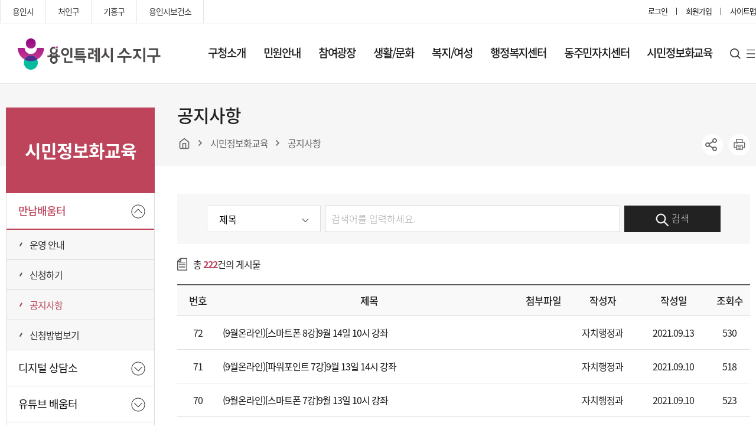

--- FILE ---
content_type: text/html
request_url: https://www.sujigu.go.kr/lmth/07_itedu01_connect_02.asp?block=2&page=11
body_size: 100827
content:

<!DOCTYPE html>
<html lang="ko">
<head>
<meta http-equiv="Content-Type" content="text/html; charset=euc-kr" />
<meta http-equiv="X-UA-Compatible" content="IE=edge" />
<meta name="Author" content="수지구청"/>
<meta name="Keywords" content="수지구청, 용인시, 수지구" />
<meta name="Description" content="수지구청, 용인시, 수지구" /> 
<meta name="viewport" content="user-scalable=yes,initial-scale=1.0,maximum-scale=10.0,minimum-scale=1.0,width=device-width">
<title>만남배움터 공지사항 - 수지구청</title>
<link rel="stylesheet" href="/assets/css/ui.css?ver=230314">
<link rel="stylesheet" href="/assets/css/layout.css?ver=230314">
<link rel="stylesheet" href="/assets/css/page.css?ver=230314">
<link rel="stylesheet" href="/assets/css/board.css?ver=230314">
<script src="/assets/js/jquery-3.6.3.min.js"></script>
<script src="/assets/plugin/jquery/jquery-ui.min.js"></script>
<script src="/assets/plugin/bxslider/jquery.bxslider.min.js"></script>
<link rel="stylesheet" href="/assets/plugin/bxslider/jquery.bxslider.css">
<script src="/assets/js/common.js?ver=1.0"></script>
<script src="/assets/js/page.js"></script>
</head>
<body id="section7">
<!--wrap-->
<div class="wrap"> 
  
  <!--header--> 
  <script>
  function searchmain_pc()
  {
    if(mainsearch_pc.search_totxt.value =="")
    {
      alert("검색어를 입력 하세요");
      return false;
    }
  }
  
  </script>
  
  <!-- header -->
  <header>
    <div class="header_wrap">
      <div class="lnb">
        <div class="inner">
          <div class="link_wrap">
            <ul>
              <li><a href="https://www.yongin.go.kr/" target="_blank"  rel="noopener" title="새창열림">용인시</a></li>
              <li><a href="https://www.cheoingu.go.kr/" target="_blank"  rel="noopener" title="새창열림">처인구</a></li>
              <li><a href="https://www.giheunggu.go.kr/" target="_blank"  rel="noopener" title="새창열림">기흥구</a></li>
              <li><a href="http://www.yongin.go.kr/health/index.do" target="_blank"  rel="noopener" title="새창열림">용인시보건소</a></li>
            </ul>
          </div>
          <div class="util">
            <ul>
       
       
       <li><a href="/lmth/08login.asp">로그인</a></li>
        
  
              <li><a href="http://www.yongin.go.kr/user/join/BD_userTypeChoose.do" target="_blank"  rel="noopener" title="새창열림">회원가입</a>
              </li>
              <li><a href="/lmth/08sitemap.asp">사이트맵</a></li>
            </ul>
          </div>
        </div>
      </div>
      <nav>
        <div class="inner">
          <div class="btn_m">
            <button><span class="blind">모바일 메뉴 버튼</span></button>
          </div>
          <h1><a href="/"><span class="blind">용인특례시 수지구청</span></a></h1>
          <div class="gnb_wrap">
            <div class="gnb">
              <ul>
                <li><a href="/lmth/01info01.asp">구청소개</a>
                  <div class="depth_02">
                    <div class="depth_inner">
                      <div class="depth_tit">
                        <div class="tit_wrap">
                          <img src="/assets/img/common/depth_img_01.png" alt="구청소개">
                          <strong>구청소개</strong>
                        </div>
                      </div>
                      <div class="depth_menu">
                        <ul>
                          <li><a href="/lmth/01info01.asp">구청장실</a>
                            <ul>
                              <li><a href="/lmth/01info01.asp">인사말</a></li>
                              <li><a href="/lmth/01info0102.asp">역대구청장</a></li>
                            </ul>
                          </li>
                          <li><a href="/lmth/01info02.asp">구정업무</a>
                            <ul>
                              <li><a href="/lmth/01info02.asp">정책목표</a></li>
                              <li><a href="/lmth/01info0202.asp">주요업무</a></li>
                              <li><a href="/lmth/01info0203.asp">주요사업</a></li>
                              <li><a
                                  href="https://www.yongin.go.kr/home/www/www07/www07_01/www07_01_01/www07_01_01_04.jsp"
                                  target="blank" title="새창열림">수지구 도로공사 추진현황</a></li>
                            </ul>
                          </li>
                          <li><a href="">수지구안내</a>
                            <ul>
                              <li><a href="/lmth/01info03.asp">연혁</a></li>
                              <li><a href="/lmth/01info0302.asp">일반현황</a></li>
                              <li><a href="/lmth/01info0303.asp">행정구역/법정구역</a></li>
                              <li><a href="/lmth/01info0304.asp">행정지도</a></li>
                              <li><a href="/lmth/01info0305.asp">행정조직안내</a></li>
                              <li><a href="/lmth/01info0306.asp">구청안내도</a></li>
                              <li><a href="/lmth/01info0307.asp">오시는 길</a></li>
                            </ul>
                          </li>
                          <li><a href="/lmth/01info04.asp">부서안내</a>
                            <ul>
                              <li><a href="/lmth/01info04.asp">자치행정과</a></li>
                              <li><a href="/lmth/01info0402.asp">민원지적과</a></li>
                              <li><a href="/lmth/01info0403.asp">세무과</a></li>
                              <li><a href="/lmth/01info0404.asp">사회복지과</a></li>
							  <li><a href="/lmth/01info0411.asp">가정복지과</a></li>
                              <li><a href="/lmth/01info0405.asp">산업환경과</a></li>
                              <li><a href="/lmth/01info0406.asp">교통과</a></li>
                              <li><a href="/lmth/01info0407.asp">도시미관과</a></li>
                              <li><a href="/lmth/01info0408.asp">건설도로과</a></li>
                              <li><a href="/lmth/01info0409.asp">도시건축과</a></li>
                              <li><a href="/lmth/01info0410.asp">부서별 FAX번호</a></li>
                            </ul>
                          </li>
                          <li><a href="/lmth/01info05.asp">행정정보공개</a>
                            <ul>
                              <li><a href="/lmth/01info05.asp">행정정보공개</a></li>
                              <li><a href="https://www.yongin.go.kr/home/ifOp/ifOpMunic/ifOpMunic02.jsp" target="blank"
                                  title="새창열림">예산서공개</a></li>
                              <li><a href="http://www.jachilaw.com/yongin2/" target="blank" title="새창열림">자치법규</a></li>
                              <li><a href="http://www.yongin.go.kr/estat/index.do" target="blank" title="새창열림">용인통계바다</a></li>
                            </ul>
                          </li>
                        </ul>
                      </div>
                    </div>
                  </div>
                </li>
                <li><a href="/lmth/02min01.asp">민원안내</a>
                  <div class="depth_02">
                    <div class="depth_inner">
                      <div class="depth_tit">
                        <div class="tit_wrap">
                          <img src="/assets/img/common/depth_img_02.png" alt="민원안내">
                          <strong>민원안내</strong>
                        </div>
                      </div>
                      <div class="depth_menu">
                        <ul>
                          <li><a href="/lmth/02min01.asp">종합안내</a>
                            <ul>
                              <li><a href="/lmth/02min01.asp">주요 민원 안내</a></li>
                              <li><a href="/lmth/02min0102.asp">무인민원발급</a></li>
                              <li><a href="/lmth/02min0103.asp">옥외광고물</a></li>
                              <li><a href="/lmth/02min0104.asp">민방위</a></li>
                              <li><a href="/lmth/02min0105.asp">여권발급 안내</a></li>
                              <li><a href="/lmth/02min0106.asp">건축허가 협의부서 확인</a></li>
                              <li><a href="http://www.yongin.go.kr/home/cvIf/cvIfTotal/cvIfTotal06/cvIfTotal06_01.jsp"
                                  target="_blank"  rel="noopener" title="새창열림">정보통신사용전검사</a></li>
                            </ul>
                          </li>
                          <li><a href="https://www.gov.kr/portal/" target="_blank"  rel="noopener" title="새창열림">인터넷민원발급(정부24)</a></li>
                          <li><a
                              href="https://eminwon.yongin.go.kr/emwp/gov/mogaha/ntis/web/caf/mwwd/action/CafMwWdOpenAction.do?method=selectListMwOpn&menu_id=CAFOPNWebMwOpenL&jndinm=CafMwWdOpenEJB&methodnm=selectListMwOpn&context=NTIS"
                              target="_blank"  rel="noopener" title="새창열림">민원처리공개</a></li>
                          <li><a href="/lmth/02min02.asp">분야별 인터넷 민원</a></li>
                          <li><a href="/lmth/02min03.asp">민원서식편람</a>
                          <li><a href="">민원서식편람</a>
                            <ul>
                              <li><a href="/lmth/02min0301.asp">자치행정과</a></li>
                              <li><a href="/lmth/02min0302.asp">민원지적과</a></li>
                              <li><a href="/lmth/02min0303.asp">세무과</a></li>
                              <li><a href="/lmth/02min0304.asp">사회복지과</a></li>
							  <li><a href="/lmth/02min0310.asp">가정복지과</a></li>
                              <li><a href="/lmth/02min0305.asp">산업환경과</a></li>
                              <li><a href="/lmth/02min0306.asp">교통과</a></li>
                              <li><a href="/lmth/02min0307.asp">도시미관과</a></li>
                              <li><a href="/lmth/02min0308.asp">건설도로과</a></li>
                              <li><a href="/lmth/02min0309.asp">도시건축과</a></li>
                            </ul>
                          </li>
                          <li><a href="/lmth/02min04.asp">지방세</a>
                            <ul>
                              <li><a href="/lmth/02min04.asp">세목별 납부안내</a></li>
                              <li><a href="/lmth/02min0402.asp">월별 납부안내</a></li>
                              <li><a href="/lmth/02min0403.asp">증명서 발급 서비스</a></li>
                              <li><a href="/lmth/02min0404.asp">지방세 환급금 신청</a></li>
                              <li><a href="https://www.wetax.go.kr" target="_blank"  rel="noopener" title="새창열림">위택스</a></li>
                            </ul>
                          </li>
                        </ul>
                      </div>
                    </div>
                  </div>
                </li>
                <li><a href="/lmth/03com01.asp">참여광장</a>
                  <div class="depth_02">
                    <div class="depth_inner">
                      <div class="depth_tit">
                        <div class="tit_wrap">
                          <img src="/assets/img/common/depth_img_03.png" alt="구청소개">
                          <strong>참여광장</strong>
                        </div>
                      </div>
                      <div class="depth_menu">
                        <ul>
                          <li><a href="/lmth/03com01.asp">수지소식</a></li>
                          <li><a href="/lmth/03com05.asp">수지 홍보관</a></li>
                          <li><a href="/lmth/03com02.asp">동소식</a></li>
                          <li><a href="http://www.yongin.go.kr/home/yiNw/yiNwStable/yiNwStable02/yiNwStable02_01.jsp"
                              target="_blank"  rel="noopener" title="새창열림">고시/공고</a></li>
                          <li><a href="https://www.yongin.go.kr/home/yiNw/yiNwInfo/yiNwInfo01/yiNwInfo01_01.jsp"
                              target="_blank"  rel="noopener" title="새창열림">입찰안내</a></li>
                          <li><a href="http://contract.yongin.go.kr/" target="_blank"  rel="noopener" title="새창열림">용인시 계약정보공개 시스템</a></li>
                          <li><a href="/lmth/03com03.asp">사이버 법률상담</a></li>
                          <li><a href="https://www.yongin.go.kr/home/civlPtc/civlPtcRegs/civlPtcRegs02.jsp"
                              target="_blank"  rel="noopener" title="새창열림">모범 공무원 추천</a></li>
                          <li><a href="https://www.yongin.go.kr/user/web/yicvplReq/BD_selectYicvplReq.do" target="_blank"  rel="noopener"
                              title="새창열림">민원신청</a></li>
                        </ul>
                      </div>
                    </div>
                  </div>
                </li>
                <li><a href="/lmth/04life01.asp">생활/문화</a>
                  <div class="depth_02">
                    <div class="depth_inner">
                      <div class="depth_tit">
                        <div class="tit_wrap">
                          <img src="/assets/img/common/depth_img_04.png" alt="구청소개">
                          <strong>생활/문화</strong>
                        </div>
                      </div>
                      <div class="depth_menu">
                        <ul>
                          <li><a href="/lmth/04life01.asp">문화시설</a>
                            <ul>
                              <li><a href="/lmth/04life01.asp">유형문화재</a></li>
                              <li><a href="/lmth/04life0102.asp">문화유적</a></li>
                              <li><a href="https://www.yongin.go.kr/tour/index.do" target="_blank"  rel="noopener" title="새창">용인관광</a></li>
                              <li><a href="/lmth/04life0103.asp">보호수</a></li>
                            </ul>
                          </li>
                          <li><a href="/lmth/04life02.asp">생활정보</a>
                            <ul>
                              <li><a href="/lmth/04life02.asp">수지나눔장터</a></li>
                              <li><a href="/lmth/04life0202.asp">교통정보</a></li>
                              <li><a
                                  href="https://www.yongin.go.kr/user/web/aptinfo/BD_selectAptInfoList.do?q_guCode=5640000000000000000&q_emdLiNm=&q_aptSeCode=&q_currPage=1&q_sortName=&q_sortOrder="
                                  target="blank" title="새창열림">아파트 소개</a></li>
                            </ul>
                          </li>
                          <li><a href="/lmth/04life03.asp">환경청소</a>
                            <ul>
                              <li><a href="/lmth/04life03.asp">환경 운전 10대 수칙</a></li>
                              <li><a href="/lmth/04life0302.asp">생활폐기물 배출</a></li>
                              <li><a href="/lmth/04life0303.asp">재활용 가이드</a></li>
                              <li><a href="/lmth/04life0304.asp">환경개선부담금</a></li>
                              <li><a href="/lmth/04life0306.asp" >정화조청소</a></li>
						      <li><a href="/lmth/04life0305.asp">부상 야생동물 구조 및 치료</a></li>
							  <li><a href="/lmth/04life0307.asp">석면</a></li>
							  <li><a href="/lmth/04life0308.asp">실내공기질</a></li>
							  <li><a href="/lmth/04life0309.asp">음식물류 폐기물 인터넷 자율점검</a></li>
                            </ul>
                          </li>
                          <li><a href="/lmth/04life0409.asp">부동산 종합안내</a>
                            <ul>
                              <li><a href="/lmth/04life0409.asp">지적 365 ON</a></li>
                              <li><a href="/lmth/04life04.asp">부동산 소식</a></li>
                              <li><a href="/lmth/04life0402.asp">부동산 거래 일반 절차</a></li>
                              <li><a href="/lmth/04life0403.asp">부동산중개업</a></li>
                              <li><a href="/lmth/04life0404.asp">부동산 실명법</a></li>
                              <li><a href="/lmth/04life0405.asp">실거래 신고</a></li>
                              <li><a href="/lmth/04life0406.asp">중개 보수</a></li>
							  <li><a href="/lmth/04life0408.asp">청년 부동산 중개수수료 지원</a></li>
                              <li><a href="/lmth/04life0407.asp">부동산 중개사무소 자율점검</a></li>
                              <li><a href="https://www.vworld.kr/dtld/broker/dtld_list_s001.do" target="_blank"  rel="noopener" title="새창열림">부동산중개업소 등록 현황</a></li>
                              <li><a href="https://cleanbudongsan.go.kr/" target="_blank"  rel="noopener" title="새창열림">부동산거래질서 교란행위 신고센터</a></li>
							  <li><a href="/lmth/04life0410.asp">주택임대차 안심계약 도움서비스</a></li>
                            </ul>
                          </li>
                          <li><a href="/lmth/04life05.asp">시설 및 기관안내</a>
                            <ul>
                              <li><a href="/lmth/04life05.asp">공원/녹지시설</a></li>
                              <li><a href="/lmth/04life0502.asp">체육/오락시설</a></li>
                              <li><a href="/lmth/04life0503.asp">음식/숙박업</a></li>
                              <li><a href="/lmth/04life0504.asp">산업/경제</a></li>
                              <li><a
                                  href="https://www.yongin.go.kr/health/wtjrcMdlcIstt/BD_selectWtjrcMdlcIsttList.do?q_pbhlthAreaCode=4146500000&q_mdlcnstKndCode=1"
                                  target="_blank"  rel="noopener" title="새창열림">의료기관</a></li>
                              <li><a href="https://www.yongin.go.kr/home/www/www01/www01_04/www01_04_03.jsp" target="_blank"  rel="noopener"
                                  title="새창열림">어린이집</a></li>
                              <li><a href="http://www.goeyi.kr/eduyi/sub_view.php?code=sub050601" target="_blank"  rel="noopener"
                                  title="새창열림">관내학교현황</a></li>
                              <li><a href="/lmth/04life0505.asp">유관기관</a></li>
                            </ul>
                          </li>
                          <li><a href="https://www.yongin.go.kr/publicsports/sports/index.do" target="_blank" rel="noopener" title="새창열림">체육시설 예약</a></li>
                          <li><a href="/lmth/04life07.asp">생활체육프로그램</a>
                            <ul>
                              <li><a href="/lmth/04life07.asp">과정안내</a></li>
                              <li><a href="/lmth/04life0702.asp">신청방법 안내</a></li>
							  <li><a href="/lmth/04life0703.asp">신청하기</a></li>
							  <li><a href="/lmth/04life0704.asp">접수확인</a></li>
                            </ul>
                          </li>
                        </ul>
                      </div>
                    </div>
                  </div>
                </li>
                <li><a href="/lmth/05wel01.asp">복지/여성</a>
                  <div class="depth_02">
                    <div class="depth_inner">
                      <div class="depth_tit">
                        <div class="tit_wrap">
                          <img src="/assets/img/common/depth_img_05.png" alt="구청소개">
                          <strong>복지/여성</strong>
                        </div>
                      </div>
                      <div class="depth_menu">
                        <ul>
                          <li><a href="https://www.yongin.go.kr/home/www/www01/www01_01/www01_01_02/www01_01_02_01.jsp"
                              target="_blank"  rel="noopener" title="새창열림">복지광장</a></li>
                          <li><a href="/lmth/05wel01.asp">이웃 돕기(성금, 성품) 기탁</a></li>
                          <li><a href="http://gyeonggi.work.go.kr/yongin/main.do" target="_blank"  rel="noopener"
                              title="새창열림">용인시일자리센터</a></li>
                          <li><a href="http://cafe.daum.net/sujisilver/5ym9" target="_blank"  rel="noopener" title="새창열림">노인취업센터
                              (수지구지회)</a></li>
                        </ul>
                      </div>
                    </div>
                  </div>
                </li>
                <li><a href="/lmth/06center01.asp">행정복지센터</a>
                  <div class="depth_02">
                    <div class="depth_inner">
                      <div class="depth_tit">
                        <div class="tit_wrap">
                          <img src="/assets/img/common/depth_img_06.png" alt="구청소개">
                          <strong>복지/여성</strong>
                        </div>
                      </div>
  
                      <div class="depth_menu">
                        <ul>
                          <li><a href="/lmth/06center01.asp">풍덕천1동 행정복지센터</a>
                            <ul>
                              <li><a href="/lmth/06center01.asp">풍덕천1동 소개</a></li>
                              <li><a href="/lmth/06center0102.asp">직원정보</a></li>
                              <li><a href="/lmth/06center0105.asp">홍보관</a></li>
                              <li><a href="/lmth/06center0103.asp">동소식</a></li>
                              <li><a href="/lmth/06center0104.asp">오시는 길</a></li>
                            </ul>
                          </li>
                          <li><a href="/lmth/06center02.asp">풍덕천2동 행정복지센터</a>
                            <ul>
                              <li><a href="/lmth/06center02.asp">풍덕천2동 소개</a></li>
                              <li><a href="/lmth/06center0202.asp">직원정보</a></li>
                              <li><a href="/lmth/06center0205.asp">홍보관</a></li>
                              <li><a href="/lmth/06center0203.asp">동소식</a></li>
                              <li><a href="/lmth/06center0204.asp">오시는 길</a></li>
                            </ul>
                          </li>
                          <li><a href="/lmth/06center03.asp">신봉동 행정복지센터</a>
                            <ul>
                              <li><a href="/lmth/06center03.asp">신봉동 소개</a></li>
                              <li><a href="/lmth/06center0302.asp">직원정보</a></li>
                              <li><a href="/lmth/06center0305.asp">홍보관</a></li>
                              <li><a href="/lmth/06center0303.asp">동소식</a></li>
                              <li><a href="/lmth/06center0304.asp">오시는 길</a></li>
                            </ul>
                          </li>
                          <li><a href="/lmth/06center04.asp">죽전1동 행정복지센터</a>
                            <ul>
                              <li><a href="/lmth/06center04.asp">죽전1동 소개</a></li>
                              <li><a href="/lmth/06center0402.asp">직원정보</a></li>
                              <li><a href="/lmth/06center0405.asp">홍보관</a></li>
                              <li><a href="/lmth/06center0403.asp">동소식</a></li>
                              <li><a href="/lmth/06center0404.asp">오시는 길</a></li>
                            </ul>
                          </li>
                          <li><a href="/lmth/06center05.asp">죽전2동 행정복지센터</a>
                            <ul>
                              <li><a href="/lmth/06center05.asp">죽전2동 소개</a></li>
                              <li><a href="/lmth/06center0502.asp">직원정보</a></li>
                              <li><a href="/lmth/06center0505.asp">홍보관</a></li>
                              <li><a href="/lmth/06center0503.asp">동소식</a></li>
                              <li><a href="/lmth/06center0504.asp">오시는 길</a></li>
                            </ul>
                          </li>
                          <li><a href="/lmth/06center10.asp">죽전3동 행정복지센터</a>
                            <ul>
                              <li><a href="/lmth/06center10.asp">죽전3동 소개</a></li>
                              <li><a href="/lmth/06center1002.asp">직원정보</a></li>
                              <li><a href="/lmth/06center1005.asp">홍보관</a></li>
                              <li><a href="/lmth/06center1003.asp">동소식</a></li>
                              <li><a href="/lmth/06center1004.asp">오시는 길</a></li>
                            </ul>
                          </li>
                          <li><a href="/lmth/06center06.asp">동천동 행정복지센터</a>
                            <ul>
                              <li><a href="/lmth/06center06.asp">동천동 소개</a></li>
                              <li><a href="/lmth/06center0602.asp">직원정보</a></li>
                              <li><a href="/lmth/06center0605.asp">홍보관</a></li>
                              <li><a href="/lmth/06center0603.asp">동소식</a></li>
                              <li><a href="/lmth/06center0604.asp">오시는 길</a></li>
                            </ul>
                          </li>
                          <li><a href="/lmth/06center07.asp">상현1동 행정복지센터</a>
                            <ul>
                              <li><a href="/lmth/06center07.asp">상현1동 소개</a></li>
                              <li><a href="/lmth/06center0702.asp">직원정보</a></li>
                              <li><a href="/lmth/06center0705.asp">홍보관</a></li>
                              <li><a href="/lmth/06center0703.asp">동소식</a></li>
                              <li><a href="/lmth/06center0704.asp">오시는 길</a></li>
                            </ul>
                          </li>
                          <li><a href="/lmth/06center08.asp">상현2동 행정복지센터</a>
                            <ul>
                              <li><a href="/lmth/06center08.asp">상현2동 소개</a></li>
                              <li><a href="/lmth/06center0802.asp">직원정보</a></li>
                              <li><a href="/lmth/06center0805.asp">홍보관</a></li>
                              <li><a href="/lmth/06center0803.asp">동소식</a></li>
                              <li><a href="/lmth/06center0804.asp">오시는 길</a></li>
                            </ul>
                          </li>
                          <li><a href="/lmth/06center11.asp">상현3동 행정복지센터</a>
                            <ul>
                              <li><a href="/lmth/06center11.asp">상현3동 소개</a></li>
                              <li><a href="/lmth/06center1102.asp">직원정보</a></li>
                              <li><a href="/lmth/06center1105.asp">홍보관</a></li>
                              <li><a href="/lmth/06center1103.asp">동소식</a></li>
                              <li><a href="/lmth/06center1104.asp">오시는 길</a></li>
                            </ul>
                          </li>
                          <li><a href="/lmth/06center09.asp">성복동 행정복지센터</a>
                            <ul>
                              <li><a href="/lmth/06center09.asp">성복동 소개</a></li>
                              <li><a href="/lmth/06center0902.asp">직원정보</a></li>
                              <li><a href="/lmth/06center0905.asp">홍보관</a></li>
                              <li><a href="/lmth/06center0903.asp">동소식</a></li>
                              <li><a href="/lmth/06center0904.asp">오시는 길</a></li>
                            </ul>
                          </li>
                        </ul>
                      </div>
                    </div>
                  </div>
                </li>
                <li><a href="/lmth/09jumin01.asp">동주민자치센터</a>
                  <div class="depth_02">
                    <div class="depth_inner">
                      <div class="depth_tit">
                        <div class="tit_wrap">
                          <img src="/assets/img/common/depth_img_07.png" alt="구청소개">
                          <strong>동주민자치센터</strong>
                        </div>
                      </div>
                      <div class="depth_menu">
                        <ul>
                          <li><a href="/lmth/09jumin01.asp">풍덕천1동</a>
                            <ul>
                              <li><a href="/lmth/09jumin01.asp">인사말</a></li>
                              <li><a href="/lmth/09jumin0102.asp">연혁</a></li>
                              <li><a href="/lmth/09jumin0103.asp">시설현황</a></li>
                              <li><a href="/lmth/09jumin0104.asp">자치위원회 소개</a></li>
                              <li><a href="/lmth/09jumin0105.asp">분과별 업무</a></li>
                              <li><a href="/lmth/09jumin0106.asp">자료실</a></li>
                              <li><a href="/lmth/09jumin0107.asp">자원봉사활동</a></li>
                              <li><a href="/lmth/09jumin0108.asp">포토갤러리</a></li>
                              <li><a
                                  href="https://jachi.yongin.go.kr/sujigu/321?page=1&lecture_type=R&center=YIJM23&event=&class=&subject=#"
                                  target="_blank"  rel="noopener" title="새창열림">주민자치센터 강좌</a></li>
                            </ul>
                          </li>
                          <li><a href="/lmth/09jumin02.asp">풍덕천2동</a>
                            <ul>
                              <li><a href="/lmth/09jumin02.asp">인사말</a></li>
                              <li><a href="/lmth/09jumin0202.asp">연혁</a></li>
                              <li><a href="/lmth/09jumin0203.asp">시설현황</a></li>
                              <li><a href="/lmth/09jumin0204.asp">자치위원회 소개</a></li>
                              <li><a href="/lmth/09jumin0205.asp">분과별 업무</a></li>
                              <li><a href="/lmth/09jumin0206.asp">자료실</a></li>
                              <li><a href="/lmth/09jumin0207.asp">자원봉사활동</a></li>
                              <li><a href="/lmth/09jumin0208.asp">포토갤러리</a></li>
                              <li><a
                                  href="https://jachi.yongin.go.kr/sujigu/321?page=1&lecture_type=R&center=YIJM24&event=&class=&subject=#"
                                  target="_blank"  rel="noopener" title="새창열림">주민자치센터 강좌</a></li>
                            </ul>
                          </li>
                          <li><a href="/lmth/09jumin03.asp">신봉동</a>
                            <ul>
                              <li><a href="/lmth/09jumin03.asp">인사말</a></li>
                              <li><a href="/lmth/09jumin0302.asp">연혁</a></li>
                              <li><a href="/lmth/09jumin0303.asp">시설현황</a></li>
                              <li><a href="/lmth/09jumin0304.asp">자치위원회 소개</a></li>
                              <li><a href="/lmth/09jumin0305.asp">분과별 업무</a></li>
                              <li><a href="/lmth/09jumin0306.asp">자료실</a></li>
                              <li><a href="/lmth/09jumin0307.asp">자원봉사활동</a></li>
                              <li><a href="/lmth/09jumin0308.asp">포토갤러리</a></li>
                              <li><a
                                  href="https://jachi.yongin.go.kr/sujigu/321?page=1&lecture_type=R&center=YIJM25&event=&class=&subject=#"
                                  target="_blank"  rel="noopener" title="새창열림">주민자치센터 강좌</a></li>
                            </ul>
                          </li>
                          <li><a href="/lmth/09jumin04.asp">죽전1동</a>
                            <ul>
                              <li><a href="/lmth/09jumin04.asp">인사말</a></li>
                              <li><a href="/lmth/09jumin0402.asp">연혁</a></li>
                              <li><a href="/lmth/09jumin0403.asp">시설현황</a></li>
                              <li><a href="/lmth/09jumin0404.asp">자치위원회 소개</a></li>
                              <li><a href="/lmth/09jumin0405.asp">분과별 업무</a></li>
                              <li><a href="/lmth/09jumin0406.asp">자료실</a></li>
                              <li><a href="/lmth/09jumin0407.asp">자원봉사활동</a></li>
                              <li><a href="/lmth/09jumin0408.asp">포토갤러리</a></li>
                              <li><a
                                  href="https://jachi.yongin.go.kr/sujigu/321?page=1&lecture_type=R&center=YIJM26&event=&class=&subject=#"
                                  target="_blank"  rel="noopener" title="새창열림">주민자치센터 강좌</a></li>
                            </ul>
                          </li>
                          <li><a href="/lmth/09jumin05.asp">죽전2동</a>
                            <ul>
                              <li><a href="/lmth/09jumin05.asp">인사말</a></li>
                              <li><a href="/lmth/09jumin0502.asp">연혁</a></li>
                              <li><a href="/lmth/09jumin0503.asp">시설현황</a></li>
                              <li><a href="/lmth/09jumin0504.asp">자치위원회 소개</a></li>
                              <li><a href="/lmth/09jumin0505.asp">분과별 업무</a></li>
                              <li><a href="/lmth/09jumin0506.asp">자료실</a></li>
                              <li><a href="/lmth/09jumin0507.asp">자원봉사활동</a></li>
                              <li><a href="/lmth/09jumin0508.asp">포토갤러리</a></li>
                              <li><a
                                  href="https://jachi.yongin.go.kr/sujigu/321?page=1&lecture_type=R&center=YIJM27&event=&class=&subject=#"
                                  target="_blank"  rel="noopener" title="새창열림">주민자치센터 강좌</a></li>
                            </ul>
                          </li>
                          <li><a href="/lmth/09jumin06.asp">동천동</a>
                            <ul>
                              <li><a href="/lmth/09jumin06.asp">인사말</a></li>
                              <li><a href="/lmth/09jumin0602.asp">연혁</a></li>
                              <li><a href="/lmth/09jumin0603.asp">시설현황</a></li>
                              <li><a href="/lmth/09jumin0604.asp">자치위원회 소개</a></li>
                              <li><a href="/lmth/09jumin0605.asp">분과별 업무</a></li>
                              <li><a href="/lmth/09jumin0606.asp">자료실</a></li>
                              <li><a href="/lmth/09jumin0607.asp">자원봉사활동</a></li>
                              <li><a href="/lmth/09jumin0608.asp">포토갤러리</a></li>
                              <li><a
                                  href="https://jachi.yongin.go.kr/sujigu/321?page=1&lecture_type=R&center=YIJM28&event=&class=&subject=#"
                                  target="_blank"  rel="noopener" title="새창열림">주민자치센터 강좌</a></li>
                            </ul>
                          </li>
                          <li><a href="/lmth/09jumin07.asp">상현1동</a>
                            <ul>
                              <li><a href="/lmth/09jumin07.asp">인사말</a></li>
                              <li><a href="/lmth/09jumin0702.asp">연혁</a></li>
                              <li><a href="/lmth/09jumin0703.asp">시설현황</a></li>
                              <li><a href="/lmth/09jumin0704.asp">자치위원회 소개</a></li>
                              <li><a href="/lmth/09jumin0705.asp">분과별 업무</a></li>
                              <li><a href="/lmth/09jumin0706.asp">자료실</a></li>
                              <li><a href="/lmth/09jumin0707.asp">자원봉사활동</a></li>
                              <li><a href="/lmth/09jumin0708.asp">포토갤러리</a></li>
                              <li><a
                                  href="https://jachi.yongin.go.kr/sujigu/321?page=1&lecture_type=R&center=YIJM29&event=&class=&subject=#"
                                  target="_blank"  rel="noopener" title="새창열림">주민자치센터 강좌</a></li>
                            </ul>
                          </li>
                          <li><a href="/lmth/09jumin08.asp">상현2동</a>
                            <ul>
                              <li><a href="/lmth/09jumin08.asp">인사말</a></li>
                              <li><a href="/lmth/09jumin0802.asp">연혁</a></li>
                              <li><a href="/lmth/09jumin0803.asp">시설현황</a></li>
                              <li><a href="/lmth/09jumin0804.asp">자치위원회 소개</a></li>
                              <li><a href="/lmth/09jumin0805.asp">분과별 업무</a></li>
                              <li><a href="/lmth/09jumin0806.asp">자료실</a></li>
                              <li><a href="/lmth/09jumin0807.asp">자원봉사활동</a></li>
                              <li><a href="/lmth/09jumin0808.asp">포토갤러리</a></li>
                              <li><a
                                  href="https://jachi.yongin.go.kr/sujigu/321?page=1&lecture_type=R&center=YIJM30&event=&class=&subject=#"
                                  target="_blank"  rel="noopener" title="새창열림">주민자치센터 강좌</a></li>
                            </ul>
                          </li>
                          <li><a href="/lmth/09jumin09.asp">성복동</a>
                            <ul>
                              <li><a href="/lmth/09jumin09.asp">인사말</a></li>
                              <li><a href="/lmth/09jumin0902.asp">연혁</a></li>
                              <li><a href="/lmth/09jumin0903.asp">시설현황</a></li>
                              <li><a href="/lmth/09jumin0904.asp">자치위원회 소개</a></li>
                              <li><a href="/lmth/09jumin0905.asp">분과별 업무</a></li>
                              <li><a href="/lmth/09jumin0906.asp">자료실</a></li>
                              <li><a href="/lmth/09jumin0907.asp">자원봉사활동</a></li>
                              <li><a href="/lmth/09jumin0908.asp">포토갤러리</a></li>
                              <li><a
                                  href="https://jachi.yongin.go.kr/sujigu/321?page=1&lecture_type=R&center=YIJM31&event=&class=&subject=#"
                                  target="_blank"  rel="noopener" title="새창열림">주민자치센터 강좌</a></li>
                            </ul>
                          </li>
                        </ul>
                      </div>
                    </div>
                  </div>
                </li>
                <li><a href="/lmth/07_itedu01_connect.asp">시민정보화교육</a>
                  <div class="depth_02">
                    <div class="depth_inner">
                      <div class="depth_tit">
                        <div class="tit_wrap">
                          <img src="/assets/img/common/depth_img_07.png" alt="구청소개">
                          <strong>시민정보화교육</strong>
                        </div>
                      </div>
                      <div class="depth_menu">
                        <ul>
                          <li><a href="/lmth/07_itedu01_connect.asp">만남배움터</a>
                            <ul>
                              <li><a href="/lmth/07_itedu01_connect.asp">운영 안내</a></li>
                              <li><a href="/lmth/07_itedu01_connect_01.asp">신청하기</a></li>
                              <li><a href="/lmth/07_itedu01_connect_02.asp">공지사항</a></li>
                              <li><a href="/lmth/07_itedu01_connect_03.asp">신청방법보기</a></li>
                            </ul>
                          </li>
                          <li><a href="/lmth/07_itedu02_digital.asp">디지털 상담소</a>
                            <ul>
                              <li><a href="/lmth/07_itedu02_digital.asp">운영 안내</a></li>
                              <li><a href="/lmth/07_itedu02_digital_01.asp">신청하기</a></li>
                              <li><a href="/lmth/07_itedu02_digital_03.asp">신청방법보기</a></li>
                            </ul>
                          </li>
                          <li><a href="/lmth/07_itedu03_lan.asp">유튜브 배움터</a>
                            <ul>
                              <li><a href="/lmth/07_itedu03_lan.asp">운영 안내</a></li>
                              <li><a href="/lmth/07_itedu03_lan_01.asp">신청하기</a></li>
                              <li><a href="/lmth/07_itedu03_lan_02.asp">공지사항</a></li>
                              <li><a href="/lmth/07_itedu03_lan_03.asp">신청방법보기</a></li>
                            </ul>
                          </li>
                          <li><a href="/lmth/07itedu0302.asp">신청결과 확인</a></li>
                        </ul>
                      </div>
                    </div>
                  </div>
                </li>
              </ul>
            </div>
            <div class="map">
              <div class="search">
                <button class="btn_search"><span class="blind">검색</span></button>
                <form name="mainsearch_pc" id="frmPortalSch" method="post" action="/lmth/08search.asp" onsubmit="return searchmain_pc();">
          <div class="search_bar">
                  <div class="search_wrap">
                    <input type="text" name="search_totxt" placeholder="검색어를 입력해주세요.">
                    <button type="submit" class="btn_go"><span class="blind">검색</span></button>
                  </div>
                </div>
          </form>
              </div>
              <div class="sitemap">
                <a href="/lmth/08sitemap.asp"><span class="blind">사이트맵</span></a>
              </div>
            </div>
          </div>
        </div>
      </nav>
    </div>
  
    <div class="m_nav">
      <div class="nav_wrap">
        <div class="top_area">
          <div class="user">
            <ul>
       
       <li><a href="/lmth/08login.asp">로그인</a></li>
        
              <li><a href="http://www.yongin.go.kr/user/join/BD_userTypeChoose.do" target="_blank"  rel="noopener" title="새창열림">회원가입</a></li>
            </ul>
          </div>
          <button class="btn_close"><span class="blind">닫기</span></button>
        </div>
        <div class="nav_container">
          <div class="depth_01">
            <ul>
              <li><a href="" class="active">구청소개</a>
                <div class="depth_02 active">
                  <ul>
                    <li><a href="/lmth/01info01.asp">구청장실</a>
                      <ul class="depth_03 active">
                        <li><a href="/lmth/01info01.asp">인사말</a></li>
                        <li><a href="/lmth/01info0102.asp">역대구청장</a></li>
                      </ul>
                    </li>
                    <li><a href="/lmth/01info02.asp">구정업무</a>
                      <ul class="depth_03">
                        <li><a href="/lmth/01info02.asp">정책목표</a></li>
                        <li><a href="/lmth/01info0202.asp">주요업무</a></li>
                        <li><a href="/lmth/01info0203.asp">주요사업</a></li>
                        <li><a href="https://www.yongin.go.kr/home/www/www07/www07_01/www07_01_01/www07_01_01_04.jsp"
                            target="blank" title="새창열림">수지구 도로공사 추진현황</a></li>
                      </ul>
                    </li>
                    <li><a href="/lmth/01info03.asp">수지구안내</a>
                      <ul class="depth_03">
                        <li><a href="/lmth/01info03.asp">연혁</a></li>
                        <li><a href="/lmth/01info0302.asp">일반현황</a></li>
                        <li><a href="/lmth/01info0303.asp">행정구역/법정구역</a></li>
                        <li><a href="/lmth/01info0304.asp">행정지도</a></li>
                        <li><a href="/lmth/01info0305.asp">행정조직안내</a></li>
                        <li><a href="/lmth/01info0306.asp">구청안내도</a></li>
                        <li><a href="/lmth/01info0307.asp">오시는 길</a></li>
                      </ul>
                    </li>
                    <li><a href="/lmth/01info04.asp">부서안내</a>
                      <ul class="depth_03">
                        <li><a href="/lmth/01info04.asp">자치행정과</a></li>
                        <li><a href="/lmth/01info0402.asp">민원지적과</a></li>
                        <li><a href="/lmth/01info0403.asp">세무과</a></li>
                        <li><a href="/lmth/01info0404.asp">사회복지과</a></li>
                        <li><a href="/lmth/01info0405.asp">산업환경과</a></li>
                        <li><a href="/lmth/01info0406.asp">교통과</a></li>
                        <li><a href="/lmth/01info0407.asp">도시미관과</a></li>
                        <li><a href="/lmth/01info0408.asp">건설도로과</a></li>
                        <li><a href="/lmth/01info0409.asp">도시건축과</a></li>
                        <li><a href="/lmth/01info0410.asp">부서별 FAX번호</a></li>
                      </ul>
                    </li>
                    <li><a href="/lmth/01info05.asp">행정정보공개</a>
                      <ul class="depth_03">
                        <li><a href="/lmth/01info05.asp">행정정보공개</a></li>
                        <li><a href="https://www.yongin.go.kr/home/ifOp/ifOpMunic/ifOpMunic02.jsp" target="blank"
                            title="새창열림">예산서공개</a></li>
                        <li><a href="http://www.jachilaw.com/yongin2/" target="blank" title="새창열림">자치법규</a></li>
                        <li><a href="http://www.yongin.go.kr/estat/index.do" target="blank" title="새창열림">용인통계바다</a></li>
                      </ul>
                    </li>
                  </ul>
                </div>
              </li>
              <li><a href="/lmth/02min01.asp">민원안내</a>
                <div class="depth_02">
                  <ul>
                    <li><a href="" class="">종합안내</a>
                      <ul class="depth_03">
                        <li><a href="/lmth/02min01.asp">주요 민원 안내</a></li>
                    <li><a href="/lmth/02min0102.asp">무인민원발급</a></li>
                    <li><a href="/lmth/02min0103.asp">옥외광고물</a></li>
                    <li><a href="/lmth/02min0104.asp">민방위</a></li>
                    <li><a href="/lmth/02min0105.asp">여권발급 안내</a></li>
                    <li><a href="/lmth/02min0106.asp">건축허가 협의부서 확인</a></li>
                    <li><a href="http://www.yongin.go.kr/home/cvIf/cvIfTotal/cvIfTotal06/cvIfTotal06_01.jsp" target="_blank"  rel="noopener" title="새창열림">정보통신사용전검사</a></li>
                      </ul>
                    </li>
                    <li><a href="https://www.gov.kr/portal/" target="_blank"  rel="noopener" title="새창열림">인터넷민원발급(정부24)</a></li>
                      <li><a
                        href="https://eminwon.yongin.go.kr/emwp/gov/mogaha/ntis/web/caf/mwwd/action/CafMwWdOpenAction.do?method=selectListMwOpn&menu_id=CAFOPNWebMwOpenL&jndinm=CafMwWdOpenEJB&methodnm=selectListMwOpn&context=NTIS"
                        target="_blank"  rel="noopener" title="새창열림">민원처리공개</a></li>
                    <li><a href="/lmth/02min02.asp">분야별 인터넷 민원</a></li>
                    <li><a href="/lmth/02min03.asp">민원서식편람</a>
                      <ul class="depth_03">
                        <li><a href="/lmth/02min0301.asp">자치행정과</a></li>
                        <li><a href="/lmth/02min0302.asp">민원지적과</a></li>
                        <li><a href="/lmth/02min0303.asp">세무과</a></li>
                        <li><a href="/lmth/02min0304.asp">사회복지과</a></li>
						<li><a href="/lmth/02min0310.asp">가정복지과</a></li>
                        <li><a href="/lmth/02min0305.asp">산업환경과</a></li>
                        <li><a href="/lmth/02min0306.asp">교통과</a></li>
                        <li><a href="/lmth/02min0307.asp">도시미관과</a></li>
                        <li><a href="/lmth/02min0308.asp">건설도로과</a></li>
                        <li><a href="/lmth/02min0309.asp">도시건축과</a></li>
                      </ul>
                    </li>
                    <li><a href="/lmth/02min04.asp">지방세</a>
                      <ul class="depth_03">
                        <li><a href="/lmth/02min04.asp">세목별 납부안내</a></li>
                        <li><a href="/lmth/02min0402.asp">월별 납부안내</a></li>
                        <li><a href="/lmth/02min0403.asp">증명서 발급 서비스</a></li>
                        <li><a href="/lmth/02min0404.asp">지방세 환급금 신청</a></li>
                        <li><a href="https://www.wetax.go.kr" target="_blank"  rel="noopener" title="새창열림">위택스</a></li>
                      </ul>
                    </li>
                  </ul>
                </div>
              </li>
              <li><a href="/lmth/03com01.asp">참여광장</a>
                <div class="depth_02">
                  <ul>
                    <li><a href="/lmth/03com01.asp">수지소식</a></li>
					<li><a href="/lmth/03com05.asp">수지 홍보관</a></li>
                    <li><a href="/lmth/03com02.asp">동소식</a></li>
                    <li><a href="http://www.yongin.go.kr/home/yiNw/yiNwStable/yiNwStable02/yiNwStable02_01.jsp"
                        target="_blank"  rel="noopener" title="새창열림">고시/공고</a></li>
                    <li><a href="https://www.yongin.go.kr/home/yiNw/yiNwInfo/yiNwInfo01/yiNwInfo01_01.jsp" target="_blank"  rel="noopener"
                        title="새창열림">입찰안내</a></li>
                    <li><a href="http://contract.yongin.go.kr/" target="_blank"  rel="noopener" title="새창열림">용인시 계약정보공개 시스템</a></li>
                    <li><a href="/lmth/03com03.asp">사이버 법률상담</a></li>
                    <li><a href="https://www.yongin.go.kr/home/civlPtc/civlPtcRegs/civlPtcRegs02.jsp" target="_blank"  rel="noopener"
                        title="새창열림">모범 공무원 추천</a></li>
                    <li><a href="https://www.yongin.go.kr/user/web/yicvplReq/BD_selectYicvplReq.do" target="_blank"  rel="noopener"
                        title="새창열림">민원신청</a></li>
                  </ul>
                </li>
              </li>
              <li><a href="/lmth/04life01.asp">생활/문화</a>
                <div class="depth_02">
                  <ul>
                    <li><a href="/lmth/04life01.asp">문화시설</a>
                      <ul class="depth_03">
                        <li><a href="/lmth/04life01.asp">유형문화재</a></li>
                        <li><a href="/lmth/04life0102.asp">문화유적</a></li>
                        <li><a href="https://www.yongin.go.kr/tour/index.do" target="_blank"  rel="noopener" title="새창">용인관광</a></li>
                        <li><a href="/lmth/04life0103.asp">보호수</a></li>
                      </ul>
                    </li>
                    <li><a href="/lmth/04life02.asp">생활정보</a>
                      <ul class="depth_03">
                        <li><a href="/lmth/04life02.asp">수지나눔장터</a></li>
                        <li><a href="/lmth/04life0202.asp">교통정보</a></li>
                        <li><a href="https://www.yongin.go.kr/user/web/aptinfo/BD_selectAptInfoList.do?q_guCode=5640000000000000000&q_emdLiNm=&q_aptSeCode=&q_currPage=1&q_sortName=&q_sortOrder="            target="blank" title="새창열림">아파트 소개</a></li>
                      </ul>
                    </li>
                    <li><a href="/lmth/04life03.asp">환경청소</a>
                      <ul class="depth_03">
                        <li><a href="/lmth/04life03.asp">환경 운전 10대 수칙</a></li>
                        <li><a href="/lmth/04life0302.asp">생활폐기물 배출</a></li>
                        <li><a href="/lmth/04life0303.asp">재활용 가이드</a></li>
                        <li><a href="/lmth/04life0304.asp">환경개선부담금</a></li>
                        <li><a href="https://www.yongin.go.kr/home/www/www12/www12_01/www12_01_06/www12_01_06_03.jsp"
                            target="blank" title="새창열림">정화조청소</a></li>
                      </ul>
                    </li>
                    <li><a href="/lmth/04life0409.asp">부동산 종합안내</a>
                      <ul class="depth_03">
                        <li><a href="/lmth/04life0409.asp">지적 365 ON</a></li>
                        <li><a href="/lmth/04life04.asp">부동산 소식</a></li>
                        <li><a href="/lmth/04life0402.asp">부동산 거래 일반 절차</a></li>
                        <li><a href="/lmth/04life0403.asp">부동산중개업</a></li>
                        <li><a href="/lmth/04life0404.asp">부동산 실명법</a></li>
                        <li><a href="/lmth/04life0405.asp">실거래 신고</a></li>
                        <li><a href="/lmth/04life0406.asp">중개 보수</a></li>
                        <li><a href="/lmth/04life0407.asp">부동산 중개사무소 자율점검</a></li>
                        <li><a href="http://www.nsdi.go.kr/lxportal/?menuno=4085" target="_blank"  rel="noopener" title="새창열림">부동산중개업소 등록 현황</a></li>
                        <li><a href="https://cleanbudongsan.go.kr/" target="_blank"  rel="noopener" title="새창열림">부동산거래질서 교란행위 신고센터</a></li>
						<li><a href="/lmth/04life0410.asp">주택임대차 안심계약 도움서비스</a></li>
                      </ul>
                    </li>
                    <li><a href="/lmth/04life05.asp">시설 및 기관안내</a>
                      <ul class="depth_03">
                        <li><a href="/lmth/04life05.asp">공원/녹지시설</a></li>
                        <li><a href="/lmth/04life0502.asp">체육/오락시설</a></li>
                        <li><a href="/lmth/04life0503.asp">음식/숙박업</a></li>
                        <li><a href="/lmth/04life0504.asp">산업/경제</a></li>
                        <li><a
                            href="https://www.yongin.go.kr/health/wtjrcMdlcIstt/BD_selectWtjrcMdlcIsttList.do?q_pbhlthAreaCode=4146500000&q_mdlcnstKndCode=1"
                            target="_blank"  rel="noopener" title="새창열림">의료기관</a></li>
                        <li><a href="https://www.yongin.go.kr/home/www/www01/www01_04/www01_04_03.jsp" target="_blank"  rel="noopener"
                            title="새창열림">어린이집</a></li>
                        <li><a href="http://www.goeyi.kr/eduyi/sub_view.php?code=sub050601" target="_blank"  rel="noopener"
                            title="새창열림">관내학교현황</a></li>
                        <li><a href="/lmth/04life0505.asp">유관기관</a></li>
                      </ul>
                    </li>
                    <li><a href="https://www.yongin.go.kr/publicsports/sports/index.do" target="_blank" rel="noopener" title="새창열림">체육시설 예약<i class="nLink"></i></a></li>
                    <li><a href="/lmth/04life07.asp">생활체육프로그램</a>
                      <ul class="depth_03">
                        <li><a href="/lmth/04life07.asp">과정안내</a></li>
                        <li><a href="/lmth/04life0702.asp">신청방법 안내</a></li>
						<li><a href="/lmth/04life0703.asp">신청하기</a></li>
						<li><a href="/lmth/04life0704.asp">접수확인</a></li>
                      </ul>
                    </li>
                  </ul>
                </div>
              </li>
              <li><a href="/lmth/03com01.asp">복지/여성</a>
                <div class="depth_02">
                  <ul class="th2">
                    <li><a href="https://www.yongin.go.kr/home/www/www01/www01_01/www01_01_02/www01_01_02_01.jsp"
                        target="_blank"  rel="noopener" title="새창열림">복지광장</a></li>
                    <li><a href="/lmth/05wel01.asp">이웃 돕기(성금, 성품) 기탁</a></li>
                    <li><a href="http://gyeonggi.work.go.kr/yongin/main.do" target="_blank"  rel="noopener" title="새창열림">용인시일자리센터</a></li>
                    <li><a href="http://cafe.daum.net/sujisilver/5ym9" target="_blank"  rel="noopener" title="새창열림">노인취업센터 (수지구지회)</a></li>
                    <li><a href="/lmth/05wel02.asp">장애인 특별공급 소식</a></li>
                  </ul>
                </div>
              </li>
              <li><a href="/lmth/03com01.asp">행정복지센터</a>
                <div class="depth_02">
                  <ul>
                    <li><a href="/lmth/06center01.asp">풍덕천1동 행정복지센터</a>
                      <ul class="depth_03">
                        <li><a href="/lmth/06center01.asp">풍덕천1동 소개</a></li>
                        <li><a href="/lmth/06center0102.asp">직원정보</a></li>
                        <li><a href="/lmth/06center0105.asp">홍보관</a></li>
                        <li><a href="/lmth/06center0103.asp">동소식</a></li>
                        <li><a href="/lmth/06center0104.asp">오시는 길</a></li>
                      </ul>
                    </li>
                    <li><a href="/lmth/06center02.asp">풍덕천2동 행정복지센터</a>
                      <ul class="depth_03">
                        <li><a href="/lmth/06center02.asp">풍덕천2동 소개</a></li>
                        <li><a href="/lmth/06center0202.asp">직원정보</a></li>
                        <li><a href="/lmth/06center0205.asp">홍보관</a></li>
                        <li><a href="/lmth/06center0203.asp">동소식</a></li>
                        <li><a href="/lmth/06center0204.asp">오시는 길</a></li>
                      </ul>
                    </li>
                    <li><a href="/lmth/06center03.asp">신봉동 행정복지센터</a>
                      <ul class="depth_03">
                        <li><a href="/lmth/06center03.asp">신봉동 소개</a></li>
                        <li><a href="/lmth/06center0302.asp">직원정보</a></li>
                        <li><a href="/lmth/06center0305.asp">홍보관</a></li>
                        <li><a href="/lmth/06center0303.asp">동소식</a></li>
                        <li><a href="/lmth/06center0304.asp">오시는 길</a></li>
                      </ul>
                    </li>
                    <li><a href="/lmth/06center04.asp">죽전1동 행정복지센터</a>
                      <ul class="depth_03">
                        <li><a href="/lmth/06center04.asp">죽전1동 소개</a></li>
                        <li><a href="/lmth/06center0402.asp">직원정보</a></li>
                        <li><a href="/lmth/06center0405.asp">홍보관</a></li>
                        <li><a href="/lmth/06center0403.asp">동소식</a></li>
                        <li><a href="/lmth/06center0404.asp">오시는 길</a></li>
                      </ul>
                    </li>
                    <li><a href="/lmth/06center05.asp">죽전2동 행정복지센터</a>
                      <ul class="depth_03">
                        <li><a href="/lmth/06center05.asp">죽전2동 소개</a></li>
                        <li><a href="/lmth/06center0502.asp">직원정보</a></li>
                        <li><a href="/lmth/06center0505.asp">홍보관</a></li>
                        <li><a href="/lmth/06center0503.asp">동소식</a></li>
                        <li><a href="/lmth/06center0504.asp">오시는 길</a></li>
                      </ul>
                    </li>
                    <li><a href="/lmth/06center10.asp">죽전3동 행정복지센터</a>
                      <ul class="depth_03">
                        <li><a href="/lmth/06center10.asp">죽전3동 소개</a></li>
                        <li><a href="/lmth/06center1002.asp">직원정보</a></li>
                        <li><a href="/lmth/06center1005.asp">홍보관</a></li>
                        <li><a href="/lmth/06center1003.asp">동소식</a></li>
                        <li><a href="/lmth/06center1004.asp">오시는 길</a></li>
                      </ul>
                    </li>
                    <li><a href="/lmth/06center06.asp">동천동 행정복지센터</a>
                      <ul class="depth_03">
                        <li><a href="/lmth/06center06.asp">동천동 소개</a></li>
                        <li><a href="/lmth/06center0602.asp">직원정보</a></li>
                        <li><a href="/lmth/06center0605.asp">홍보관</a></li>
                        <li><a href="/lmth/06center0603.asp">동소식</a></li>
                        <li><a href="/lmth/06center0604.asp">오시는 길</a></li>
                      </ul>
                    </li>
                    <li><a href="/lmth/06center07.asp">상현1동 행정복지센터</a>
                      <ul class="depth_03">
                        <li><a href="/lmth/06center07.asp">상현1동 소개</a></li>
                        <li><a href="/lmth/06center0702.asp">직원정보</a></li>
                        <li><a href="/lmth/06center0705.asp">홍보관</a></li>
                        <li><a href="/lmth/06center0703.asp">동소식</a></li>
                        <li><a href="/lmth/06center0704.asp">오시는 길</a></li>
                      </ul>
                    </li>
                    <li><a href="/lmth/06center08.asp">상현2동 행정복지센터</a>
                      <ul class="depth_03">
                        <li><a href="/lmth/06center08.asp">상현2동 소개</a></li>
                        <li><a href="/lmth/06center0802.asp">직원정보</a></li>
                        <li><a href="/lmth/06center0805.asp">홍보관</a></li>
                        <li><a href="/lmth/06center0803.asp">동소식</a></li>
                        <li><a href="/lmth/06center0804.asp">오시는 길</a></li>
                      </ul>
                    </li>
                    <li><a href="/lmth/06center11.asp">상현3동 행정복지센터</a>
                      <ul class="depth_03">
                        <li><a href="/lmth/06center11.asp">상현3동 소개</a></li>
                        <li><a href="/lmth/06center1102.asp">직원정보</a></li>
                        <li><a href="/lmth/06center1105.asp">홍보관</a></li>
                        <li><a href="/lmth/06center1103.asp">동소식</a></li>
                        <li><a href="/lmth/06center1104.asp">오시는 길</a></li>
                      </ul>
                    </li>
                    <li><a href="/lmth/06center09.asp">성복동 행정복지센터</a>
                      <ul class="depth_03">
                        <li><a href="/lmth/06center09.asp">성복동 소개</a></li>
                        <li><a href="/lmth/06center0902.asp">직원정보</a></li>
                        <li><a href="/lmth/06center0905.asp">홍보관</a></li>
                        <li><a href="/lmth/06center0903.asp">동소식</a></li>
                        <li><a href="/lmth/06center0904.asp">오시는 길</a></li>
                      </ul>
                    </li>
                  </ul>
                </div>
              </li>
              <li><a href="/lmth/03com01.asp">동주민자치센터</a>
                <div class="depth_02">
                  <ul>
                    <li><a href="/lmth/09jumin01.asp">풍덕천1동</a>
                      <ul class="depth_03">
                        <li><a href="/lmth/09jumin01.asp">인사말</a></li>
                        <li><a href="/lmth/09jumin0102.asp">연혁</a></li>
                        <li><a href="/lmth/09jumin0103.asp">시설현황</a></li>
                        <li><a href="/lmth/09jumin0104.asp">자치위원회 소개</a></li>
                        <li><a href="/lmth/09jumin0105.asp">분과별 업무</a></li>
                        <li><a href="/lmth/09jumin0106.asp">자료실</a></li>
                        <li><a href="/lmth/09jumin0107.asp">자원봉사활동</a></li>
                        <li><a href="/lmth/09jumin0108.asp">포토갤러리</a></li>
                        <li><a
                            href="https://jachi.yongin.go.kr/sujigu/321?page=1&lecture_type=R&center=YIJM23&event=&class=&subject=#"
                            target="_blank"  rel="noopener" title="새창열림">주민자치센터 강좌</a></li>
                      </ul>
                    </li>
                    <li><a href="/lmth/09jumin02.asp">풍덕천2동</a>
                      <ul class="depth_03">
                        <li><a href="/lmth/09jumin02.asp">인사말</a></li>
                        <li><a href="/lmth/09jumin0202.asp">연혁</a></li>
                        <li><a href="/lmth/09jumin0203.asp">시설현황</a></li>
                        <li><a href="/lmth/09jumin0204.asp">자치위원회 소개</a></li>
                        <li><a href="/lmth/09jumin0205.asp">분과별 업무</a></li>
                        <li><a href="/lmth/09jumin0206.asp">자료실</a></li>
                        <li><a href="/lmth/09jumin0207.asp">자원봉사활동</a></li>
                        <li><a href="/lmth/09jumin0208.asp">포토갤러리</a></li>
                        <li><a
                            href="https://jachi.yongin.go.kr/sujigu/321?page=1&lecture_type=R&center=YIJM24&event=&class=&subject=#"
                            target="_blank"  rel="noopener" title="새창열림">주민자치센터 강좌</a></li>
                      </ul>
                    </li>
                    <li><a href="/lmth/09jumin03.asp">신봉동</a>
                      <ul class="depth_03">
                        <li><a href="/lmth/09jumin03.asp">인사말</a></li>
                        <li><a href="/lmth/09jumin0302.asp">연혁</a></li>
                        <li><a href="/lmth/09jumin0303.asp">시설현황</a></li>
                        <li><a href="/lmth/09jumin0304.asp">자치위원회 소개</a></li>
                        <li><a href="/lmth/09jumin0305.asp">분과별 업무</a></li>
                        <li><a href="/lmth/09jumin0306.asp">자료실</a></li>
                        <li><a href="/lmth/09jumin0307.asp">자원봉사활동</a></li>
                        <li><a href="/lmth/09jumin0308.asp">포토갤러리</a></li>
                        <li><a
                            href="https://jachi.yongin.go.kr/sujigu/321?page=1&lecture_type=R&center=YIJM25&event=&class=&subject=#"
                            target="_blank"  rel="noopener" title="새창열림">주민자치센터 강좌</a></li>
                      </ul>
                    </li>
                    <li><a href="/lmth/09jumin04.asp">죽전1동</a>
                      <ul class="depth_03">
                        <li><a href="/lmth/09jumin04.asp">인사말</a></li>
                        <li><a href="/lmth/09jumin0402.asp">연혁</a></li>
                        <li><a href="/lmth/09jumin0403.asp">시설현황</a></li>
                        <li><a href="/lmth/09jumin0404.asp">자치위원회 소개</a></li>
                        <li><a href="/lmth/09jumin0405.asp">분과별 업무</a></li>
                        <li><a href="/lmth/09jumin0406.asp">자료실</a></li>
                        <li><a href="/lmth/09jumin0407.asp">자원봉사활동</a></li>
                        <li><a href="/lmth/09jumin0408.asp">포토갤러리</a></li>
                        <li><a
                            href="https://jachi.yongin.go.kr/sujigu/321?page=1&lecture_type=R&center=YIJM26&event=&class=&subject=#"
                            target="_blank"  rel="noopener" title="새창열림">주민자치센터 강좌</a></li>
                      </ul>
                    </li>
                    <li><a href="/lmth/09jumin05.asp">죽전2동</a>
                      <ul class="depth_03">
                        <li><a href="/lmth/09jumin05.asp">인사말</a></li>
                        <li><a href="/lmth/09jumin0502.asp">연혁</a></li>
                        <li><a href="/lmth/09jumin0503.asp">시설현황</a></li>
                        <li><a href="/lmth/09jumin0504.asp">자치위원회 소개</a></li>
                        <li><a href="/lmth/09jumin0505.asp">분과별 업무</a></li>
                        <li><a href="/lmth/09jumin0506.asp">자료실</a></li>
                        <li><a href="/lmth/09jumin0507.asp">자원봉사활동</a></li>
                        <li><a href="/lmth/09jumin0508.asp">포토갤러리</a></li>
                        <li><a
                            href="https://jachi.yongin.go.kr/sujigu/321?page=1&lecture_type=R&center=YIJM27&event=&class=&subject=#"
                            target="_blank"  rel="noopener" title="새창열림">주민자치센터 강좌</a></li>
                      </ul>
                    </li>
                    <li><a href="/lmth/09jumin06.asp">동천동</a>
                      <ul class="depth_03">
                        <li><a href="/lmth/09jumin06.asp">인사말</a></li>
                        <li><a href="/lmth/09jumin0602.asp">연혁</a></li>
                        <li><a href="/lmth/09jumin0603.asp">시설현황</a></li>
                        <li><a href="/lmth/09jumin0604.asp">자치위원회 소개</a></li>
                        <li><a href="/lmth/09jumin0605.asp">분과별 업무</a></li>
                        <li><a href="/lmth/09jumin0606.asp">자료실</a></li>
                        <li><a href="/lmth/09jumin0607.asp">자원봉사활동</a></li>
                        <li><a href="/lmth/09jumin0608.asp">포토갤러리</a></li>
                        <li><a
                            href="https://jachi.yongin.go.kr/sujigu/321?page=1&lecture_type=R&center=YIJM28&event=&class=&subject=#"
                            target="_blank"  rel="noopener" title="새창열림">주민자치센터 강좌</a></li>
                      </ul>
                    </li>
                    <li><a href="/lmth/09jumin07.asp">상현1동</a>
                      <ul class="depth_03">
                        <li><a href="/lmth/09jumin07.asp">인사말</a></li>
                        <li><a href="/lmth/09jumin0702.asp">연혁</a></li>
                        <li><a href="/lmth/09jumin0703.asp">시설현황</a></li>
                        <li><a href="/lmth/09jumin0704.asp">자치위원회 소개</a></li>
                        <li><a href="/lmth/09jumin0705.asp">분과별 업무</a></li>
                        <li><a href="/lmth/09jumin0706.asp">자료실</a></li>
                        <li><a href="/lmth/09jumin0707.asp">자원봉사활동</a></li>
                        <li><a href="/lmth/09jumin0708.asp">포토갤러리</a></li>
                        <li><a
                            href="https://jachi.yongin.go.kr/sujigu/321?page=1&lecture_type=R&center=YIJM29&event=&class=&subject=#"
                            target="_blank"  rel="noopener" title="새창열림">주민자치센터 강좌</a></li>
                      </ul>
                    </li>
                    <li><a href="/lmth/09jumin08.asp">상현2동</a>
                      <ul class="depth_03">
                        <li><a href="/lmth/09jumin08.asp">인사말</a></li>
                        <li><a href="/lmth/09jumin0802.asp">연혁</a></li>
                        <li><a href="/lmth/09jumin0803.asp">시설현황</a></li>
                        <li><a href="/lmth/09jumin0804.asp">자치위원회 소개</a></li>
                        <li><a href="/lmth/09jumin0805.asp">분과별 업무</a></li>
                        <li><a href="/lmth/09jumin0806.asp">자료실</a></li>
                        <li><a href="/lmth/09jumin0807.asp">자원봉사활동</a></li>
                        <li><a href="/lmth/09jumin0808.asp">포토갤러리</a></li>
                        <li><a
                            href="https://jachi.yongin.go.kr/sujigu/321?page=1&lecture_type=R&center=YIJM30&event=&class=&subject=#"
                            target="_blank"  rel="noopener" title="새창열림">주민자치센터 강좌</a></li>
                      </ul>
                    </li>
                    <li><a href="/lmth/09jumin09.asp">성복동</a>
                      <ul class="depth_03">
                        <li><a href="/lmth/09jumin09.asp">인사말</a></li>
                        <li><a href="/lmth/09jumin0902.asp">연혁</a></li>
                        <li><a href="/lmth/09jumin0903.asp">시설현황</a></li>
                        <li><a href="/lmth/09jumin0904.asp">자치위원회 소개</a></li>
                        <li><a href="/lmth/09jumin0905.asp">분과별 업무</a></li>
                        <li><a href="/lmth/09jumin0906.asp">자료실</a></li>
                        <li><a href="/lmth/09jumin0907.asp">자원봉사활동</a></li>
                        <li><a href="/lmth/09jumin0908.asp">포토갤러리</a></li>
                        <li><a
                            href="https://jachi.yongin.go.kr/sujigu/321?page=1&lecture_type=R&center=YIJM31&event=&class=&subject=#"
                            target="_blank"  rel="noopener" title="새창열림">주민자치센터 강좌</a></li>
                      </ul>
                    </li>
                  </ul>
                </div>
              </li>
              <li><a href="/lmth/03com01.asp">시민정보화교육</a>
                <div class="depth_02">
                  <ul>
                    <li><a href="/lmth/07_itedu01_connect.asp">만남배움터</a>
                      <ul class="depth_03">
                        <li><a href="/lmth/07_itedu01_connect.asp">운영 안내</a></li>
                        <li><a href="/lmth/07_itedu01_connect_01.asp">신청하기</a></li>
                        <li><a href="/lmth/07_itedu01_connect_02.asp">공지사항</a></li>
                        <li><a href="/lmth/07_itedu01_connect_03.asp">신청방법보기</a></li>
                      </ul>
                    </li>
                    <li><a href="/lmth/07_itedu02_digital.asp">디지털 상담소</a>
                      <ul class="depth_03">
                        <li><a href="/lmth/07_itedu02_digital.asp">운영 안내</a></li>
                        <li><a href="/lmth/07_itedu02_digital_01.asp">신청하기</a></li>
                        <li><a href="/lmth/07_itedu02_digital_02.asp">공지사항</a></li>
                        <li><a href="/lmth/07_itedu02_digital_03.asp">신청방법보기</a></li>
                      </ul>
                    </li>
                    <li><a href="/lmth/07_itedu03_lan.asp">유튜브 배움터</a>
                      <ul class="depth_03">
                        <li><a href="/lmth/07_itedu03_lan.asp">운영 안내</a></li>
                        <li><a href="/lmth/07_itedu03_lan_01.asp">신청하기</a></li>
                        <li><a href="/lmth/07_itedu03_lan_02.asp">공지사항</a></li>
                        <li><a href="/lmth/07_itedu03_lan_03.asp">신청방법보기</a></li>
                      </ul>
                    </li>
                    <li><a href="/lmth/07itedu0302.asp">신청결과 확인</a></li>
                  </ul>
                </div>
              </li>
            </ul>
          </div>
        </div>
      </div>
      
    </div>
    </div>
  
  
  </header>
  <!--header--> 
  <!--header-->
  
  <!-- container -->
  <div class="container">
    <div class="resWidth fb_ew">
   
    
    
    <!-- side --> 
      <div class="snb">
  <h2>시민정보화교육</h2>
  <ul>
    <li><a href="/lmth/07_itedu01_connect.asp" class="active">만남배움터</a>
		
		<ul>
			<li><a href="/lmth/07_itedu01_connect.asp" class="">운영 안내</a></li>
			<li><a href="/lmth/07_itedu01_connect_01.asp" class="">신청하기</a></li>
			<li><a href="/lmth/07_itedu01_connect_02.asp" class="active">공지사항</a></li>
			<li><a href="/lmth/07_itedu01_connect_03.asp" class="">신청방법보기</a></li>
		</ul>
		
	</li>
    <li><a href="/lmth/07_itedu02_digital.asp" class="">디지털 상담소</a>
		
	</li>    
    
    <li><a href="/lmth/07_itedu03_lan.asp" class="">유튜브 배움터</a>
      
    </li>    
    
    <li><a href="/lmth/07itedu0302.asp" class="">신청결과 확인</a></li>
  </ul>
</div>
 
  
 
   
    <!-- side --> 
    
    
     <!--containerBox-->
     <div class="containerBox">
     
    
       <!--breadCrumbs-->
       <div class="breadCrumbs">
         <h3>공지사항</h3>  
         <div class="snbBox fb_ewy">      
           <ul>
             <li>메인</li>
             <li>시민정보화교육</li> 
             <li>공지사항</li>
           </ul>
           <div class="snbBtn" id="location"> 
  <div class="snsBox">
    <a href="#sns_slide" id="sns_slide" class="snsbtn">sns공유</a>
  </div>  
  <div id="naviSNS">
    <a href="https://sotong.yongin.go.kr/" target="_blank"  rel="noopener" title="새창열림" class="sns">용인SNS톡</a>
    <a href="https://www.facebook.com/yicity?form=MY01SV&OCID=MY01SV" target="_blank"  rel="noopener" title="새창열림" class="facebook">페이스북</a>
    <a href="https://www.youtube.com/user/TheYongin/featured" target="_blank"  rel="noopener" title="새창열림" class="youtube">유튜브</a>
    <a href="https://blog.naver.com/govlrodtnr" target="_blank"  rel="noopener" title="새창열림" class="blog">블로그</a>               
  </div> 
<button type="button" class="printer" onclick="javascript:window.print()" >printer</button>
</div>


         </div>
       </div>
       <!--breadCrumbs-->
       
       
       <!--contentsBox-->
       <div class="contentsBox" id="contentsBox">     
          
          
<!-- SELECT TOP 15 * FROM tbl_ite_bbs where bd_gubn <> 'del' and bd_seqn not in (SELECT TOP 150 bd_seqn FROM tbl_ite_bbs where bd_gubn <> 'del' order by bd_gong desc, bd_refe desc, bd_snum asc,bd_date desc )  order by bd_gong desc, bd_refe desc, bd_snum asc,bd_date desc -->
<script>
function search_bbs(cate) 
{
	if (searchfrm.strSearch_text.value=="")
	{
		alert("검색어를 입력 하세요");
		return false;
	}
}
</script>

		 <!--board-->
         <div class="board"> 
    
           
		   <!--boardTop-->
           <div class="boardTop">
             <div class="boardSearch">
               <form name="searchfrm" class="search" method="post" action="/lmth/07_itedu01_connect_02.asp" onsubmit="return search_bbs(document.searchfrm)">
                 <fieldset>
                   <legend>게시물 검색</legend>
                   <label for="strSearch_div" class="hidden">검색선택</label>
                   <select id="strSearch_div" name="strSearch_div">
                     <option value="title">제목</option>
                     <option value="name">작성자</option>   
                   </select>
                   <div class="inputWrap">
                     <label for="strSearch_text" class="hidden">검색어</label>
                     <input type="text" name="strSearch_text" class="inputText" id="strSearch_text" value="" placeholder="검색어를 입력하세요.">
                     <button type="submit" class="txt_button"><i></i>검색</button> 
                   </div>
                 </fieldset>         
               </form>
             </div>   
             
             <p class="allDateCount">
               총 <strong>222</strong>건의 게시물
             </p>                     
           </div>
           <!--boardTop-->  
		   

           <!--boardList-->
           <table class="boardList">
             <caption>
               주요업무 게시물 목록이며 번호, 제목, 첨부파일, 작성자, 작성일, 조회수 정보를 제공합니다.
             </caption>
             <colgroup>
               <col class="num">
               <col class="subject">
               <col class="file">
               <col class="writer">
               <col class="date">
               <col class="counter">
             </colgroup>
             <thead>
               <tr>
                 <th scope="col" class="num">번호</th>
                 <th scope="col" class="subject">제목</th>
                 <th scope="col" class="file">첨부파일</th>
                 <th scope="col" class="writer">작성자</th>  
                 <th scope="col" class="date">작성일</th>                      
                 <th scope="col" class="counter">조회수</th>
               </tr>
             </thead>
             <tbody> 
           


               <tr>
                 <th class="num">72</th>
                 <td class="subject"><a href="/lmth/07_itedu01_connect_02.asp?no=MzY1&amp;page=11&amp;block=2">(9월온라인)[스마트폰 8강]9월 14일 10시 강좌</a></td>
                 <td class="file"></td>
                 <td class="writer">자치행정과</td>
                 <td class="date">2021.09.13</td>            				              
                 <td class="counter">530</td>
               </tr> 


               <tr>
                 <th class="num">71</th>
                 <td class="subject"><a href="/lmth/07_itedu01_connect_02.asp?no=MzY0&amp;page=11&amp;block=2">(9월온라인)[파워포인트 7강]9월 13일 14시 강좌</a></td>
                 <td class="file"></td>
                 <td class="writer">자치행정과</td>
                 <td class="date">2021.09.10</td>            				              
                 <td class="counter">518</td>
               </tr> 


               <tr>
                 <th class="num">70</th>
                 <td class="subject"><a href="/lmth/07_itedu01_connect_02.asp?no=MzYz&amp;page=11&amp;block=2">(9월온라인)[스마트폰 7강]9월 13일 10시 강좌</a></td>
                 <td class="file"></td>
                 <td class="writer">자치행정과</td>
                 <td class="date">2021.09.10</td>            				              
                 <td class="counter">523</td>
               </tr> 


               <tr>
                 <th class="num">69</th>
                 <td class="subject"><a href="/lmth/07_itedu01_connect_02.asp?no=MzYy&amp;page=11&amp;block=2">(9월온라인)[파워포인트 6강]9월 10일 14시 강좌</a></td>
                 <td class="file"></td>
                 <td class="writer">자치행정과</td>
                 <td class="date">2021.09.09</td>            				              
                 <td class="counter">520</td>
               </tr> 


               <tr>
                 <th class="num">68</th>
                 <td class="subject"><a href="/lmth/07_itedu01_connect_02.asp?no=MzYx&amp;page=11&amp;block=2">(9월온라인)[스마트폰 6강]9월 10일 10시 강좌</a></td>
                 <td class="file"></td>
                 <td class="writer">자치행정과</td>
                 <td class="date">2021.09.09</td>            				              
                 <td class="counter">506</td>
               </tr> 


               <tr>
                 <th class="num">67</th>
                 <td class="subject"><a href="/lmth/07_itedu01_connect_02.asp?no=MzYw&amp;page=11&amp;block=2">(9월온라인)[파워포인트 5강]9월 9일 14시 강좌	</a></td>
                 <td class="file"></td>
                 <td class="writer">자치행정과</td>
                 <td class="date">2021.09.08</td>            				              
                 <td class="counter">510</td>
               </tr> 


               <tr>
                 <th class="num">66</th>
                 <td class="subject"><a href="/lmth/07_itedu01_connect_02.asp?no=MzU5&amp;page=11&amp;block=2">(9월온라인)[스마트폰 5강]9월 9일 10시 강좌</a></td>
                 <td class="file"></td>
                 <td class="writer">자치행정과</td>
                 <td class="date">2021.09.08</td>            				              
                 <td class="counter">501</td>
               </tr> 


               <tr>
                 <th class="num">65</th>
                 <td class="subject"><a href="/lmth/07_itedu01_connect_02.asp?no=MzU4&amp;page=11&amp;block=2">(9월온라인)[파워포인트 4강]9월 7일 14시 강좌	</a></td>
                 <td class="file"></td>
                 <td class="writer">자치행정과</td>
                 <td class="date">2021.09.06</td>            				              
                 <td class="counter">491</td>
               </tr> 


               <tr>
                 <th class="num">64</th>
                 <td class="subject"><a href="/lmth/07_itedu01_connect_02.asp?no=MzU3&amp;page=11&amp;block=2">(9월온라인)[스마트폰 4강]9월 7일 10시 강좌</a></td>
                 <td class="file"></td>
                 <td class="writer">자치행정과</td>
                 <td class="date">2021.09.06</td>            				              
                 <td class="counter">522</td>
               </tr> 


               <tr>
                 <th class="num">63</th>
                 <td class="subject"><a href="/lmth/07_itedu01_connect_02.asp?no=MzU2&amp;page=11&amp;block=2">(9월온라인)[파워포인트 3강]9월 6일 14시 강좌</a></td>
                 <td class="file"></td>
                 <td class="writer">자치행정과</td>
                 <td class="date">2021.09.03</td>            				              
                 <td class="counter">498</td>
               </tr> 


               <tr>
                 <th class="num">62</th>
                 <td class="subject"><a href="/lmth/07_itedu01_connect_02.asp?no=MzU1&amp;page=11&amp;block=2">(9월온라인)[스마트폰 3강]9월 6일 10시 강좌</a></td>
                 <td class="file"></td>
                 <td class="writer">자치행정과</td>
                 <td class="date">2021.09.03</td>            				              
                 <td class="counter">505</td>
               </tr> 


               <tr>
                 <th class="num">61</th>
                 <td class="subject"><a href="/lmth/07_itedu01_connect_02.asp?no=MzU0&amp;page=11&amp;block=2">(9월온라인)[파워포인트 2강]9월 3일 14시 강좌</a></td>
                 <td class="file"></td>
                 <td class="writer">자치행정과</td>
                 <td class="date">2021.09.02</td>            				              
                 <td class="counter">492</td>
               </tr> 


               <tr>
                 <th class="num">60</th>
                 <td class="subject"><a href="/lmth/07_itedu01_connect_02.asp?no=MzUz&amp;page=11&amp;block=2">(9월온라인)[스마트폰 2강]9월 3일 10시 강좌</a></td>
                 <td class="file"></td>
                 <td class="writer">자치행정과</td>
                 <td class="date">2021.09.02</td>            				              
                 <td class="counter">515</td>
               </tr> 


               <tr>
                 <th class="num">59</th>
                 <td class="subject"><a href="/lmth/07_itedu01_connect_02.asp?no=MzUy&amp;page=11&amp;block=2">(9월온라인)[파워포인트 1강]9월 2일 14시 강좌									</a></td>
                 <td class="file"></td>
                 <td class="writer">자치행정과</td>
                 <td class="date">2021.09.01</td>            				              
                 <td class="counter">489</td>
               </tr> 


               <tr>
                 <th class="num">58</th>
                 <td class="subject"><a href="/lmth/07_itedu01_connect_02.asp?no=MzUx&amp;page=11&amp;block=2">(9월온라인)[스마트폰 1강]9월 2일 10시 강좌</a></td>
                 <td class="file"></td>
                 <td class="writer">자치행정과</td>
                 <td class="date">2021.09.01</td>            				              
                 <td class="counter">535</td>
               </tr> 
           
             </tbody>
           </table>
           <!--boardList  --> 
	  
       
           <!-- pagiNation -->
           <div class="pagiNation pcOn">
		   
	<a href="/lmth/07_itedu01_connect_02.asp?block=1&amp;page=1"  class="arrow start">start</a>
	<a href="/lmth/07_itedu01_connect_02.asp?block=1&amp;page=1" class="arrow prev">prev</a>

      <a href="#" class="active">11</a>

      <a href="/lmth/07_itedu01_connect_02.asp?block=2&amp;page=12">12</a>

      <a href="/lmth/07_itedu01_connect_02.asp?block=2&amp;page=13">13</a>

      <a href="/lmth/07_itedu01_connect_02.asp?block=2&amp;page=14">14</a>

      <a href="/lmth/07_itedu01_connect_02.asp?block=2&amp;page=15">15</a>

           </div>

           <div class="pagiNation mobileOn">
		   
	<a href="/lmth/07_itedu01_connect_02.asp?block=1&amp;page=1"  class="arrow start">start</a>
	<a href="/lmth/07_itedu01_connect_02.asp?block=1&amp;page=10" class="arrow prev">prev</a>

	<span class="pageNum"><strong>11</strong> / 15</span>

   <a href="/lmth/07_itedu01_connect_02.asp?block=2&amp;page=12" class="arrow next">next</a>      
   <a href="/lmth/07_itedu01_connect_02.asp?block=2&amp;page=15" class="arrow end">end</a>  

           </div>
           <!-- pagiNation -->
         </div> 
         <!--board-->
             
          
          
         
         
           
           
      
       </div>      
       <!--contentsBox-->        
       
      
     </div>
     <!--containerBox-->
     
    
        
    
    </div>  
  </div>
  <!-- container -->
</div>
<!--wrap-->
<!-- footer --> 
<!-- footerWrap -->
<div class="footerWrap">
    <h3 class="hidden">하단 푸터 영역</h3>

    <!--selectBoxWrap-->
    <div class="selectBoxWrap">
      <div class="resWidth footer fb_ewy">

         <!-- selectWrap -->
         <div class="selectWrap">
           <div class="selectBox">
             <a href="#n" class="selectNum"><span>수지구</span> 부서안내</a>
             <div class="selectList">
               <ul>
                 <li><a href="/lmth/01info04.asp">자치행정과</a></li>
                 <li><a href="/lmth/01info0402.asp">민원지적과</a></li>
                 <li><a href="/lmth/01info0403.asp">세무과</a></li>
                 <li><a href="/lmth/01info0404.asp">사회복지과</a></li>
				 <li><a href="/lmth/01info0411.asp">가정복지과</a></li>
                 <li><a href="/lmth/01info0405.asp">산업환경과</a></li>
                 <li><a href="/lmth/01info0406.asp">교통과</a></li>
                 <li><a href="/lmth/01info0407.asp">도시미관과</a></li>
                 <li><a href="/lmth/01info0408.asp">건설도로과</a></li>
                 <li><a href="/lmth/01info0409.asp">도시건축과</a></li>
                 <li><a href="/lmth/01info0410.asp">부서별 FAX번호</a></li>
               </ul>
               <div class="selectDim"></div>
             </div>
           </div>
         </div>

         <!-- selectWrap -->
         <div class="selectWrap">
           <div class="selectBox">
             <a href="#n" class="selectNum"><span>수지구</span> 행정복지센터</a>
             <div class="selectList">
               <ul>
                 <li><a href="/lmth/06center01.asp">풍덕천1동</a></li>
                 <li><a href="/lmth/06center02.asp">풍덕천2동</a></li>
                 <li><a href="/lmth/06center03.asp">신봉동</a></li>
                 <li><a href="/lmth/06center04.asp">죽전1동</a></li>
                 <li><a href="/lmth/06center05.asp">죽전2동</a></li>
                 <li><a href="/lmth/06center10.asp">죽전3동</a></li>
                 <li><a href="/lmth/06center06.asp">동천동</a></li>
                 <li><a href="/lmth/06center07.asp">상현1동</a></li>
                 <li><a href="/lmth/06center08.asp">상현2동</a></li>
                 <li><a href="/lmth/06center11.asp">상현3동</a></li>
                 <li><a href="/lmth/06center09.asp">성복동</a></li>
               </ul>
               <div class="selectDim"></div>
             </div>
           </div>
         </div>



         <!-- selectWrap -->
         <div class="selectWrap">
           <div class="selectBox">
             <a href="#n" class="selectNum"><span>수지구</span> 주민자치센터</a>
             <div class="selectList">
               <ul>
                 <li><a href="/lmth/09jumin01.asp">풍덕천1동</a></li>
                 <li><a href="/lmth/09jumin02.asp">풍덕천2동</a></li>
                 <li><a href="/lmth/09jumin03.asp">신봉동</a></li>
                 <li><a href="/lmth/09jumin04.asp">죽전1동</a></li>
                 <li><a href="/lmth/09jumin05.asp">죽전2동</a></li>
                 <li><a href="javascript:alert('죽전3동 주민자치센터는 준비중에 있습니다. 근처 다른 동 주민자치센터를 이용해 주시기 바랍니다.');">죽전3동</a></li>
                 <li><a href="/lmth/09jumin06.asp">동천동</a></li>
                 <li><a href="/lmth/09jumin07.asp">상현1동</a></li>
                 <li><a href="/lmth/09jumin08.asp">상현2동</a></li>
                 <li><a href="javascript:alert('상현3동 주민자치센터는 준비중에 있습니다. 근처 다른 동 주민자치센터를 이용해 주시기 바랍니다.');">상현3동</a></li>
                 <li><a href="/lmth/09jumin09.asp">성복동</a></li>
               </ul>
               <div class="selectDim"></div>
             </div>
           </div>
         </div>



         <!-- selectWrap -->
         <div class="selectWrap">
           <div class="selectBox">
             <a href="#n" class="selectNum">용인시 관련 <span>홈페이지</span></a>
             <div class="selectList">
               <ul>
                 <li><a href="http://www.yongin1365.or.kr" target="_blank"  rel="noopener" title="새창열림">자원봉사센터</a></li>
                 <li><a href="http://safe.yongin.go.kr" target="_blank"  rel="noopener" title="새창열림">안전문화운동</a></li>
                 <li><a href="http://www.yongin.go.kr/educity/index.do" target="_blank"  rel="noopener" title="새창열림">평생학습센터</a></li>
                 <li><a href="http://ycc50.org" target="_blank"  rel="noopener" title="새창열림">용인문화원</a></li>
                 <li><a href="http://www.yijanghak.or.kr" target="_blank"  rel="noopener" title="새창열림">용인시장학재단</a></li>
                 <li><a href="http://www.yonginsports.com" target="_blank"  rel="noopener" title="새창열림">용인체육회</a></li>
                 <li><a href="https://council.yongin.go.kr" target="_blank"  rel="noopener" title="새창열림">용인시의회</a></li>
                 <li><a href="https://www.yuc.co.kr/index.do" target="_blank"  rel="noopener" title="새창열림">용인도시공사</a></li>
                 <li><a href="http://www.dipa.or.kr/" target="_blank"  rel="noopener" title="새창열림">용인시디지털산업진흥원</a></li>
                 <li><a href="http://www.yonginfc.co.kr" target="_blank"  rel="noopener" title="새창열림">용인축구센터</a></li>
                 <li><a href="http://www.greendream.or.kr/" target="_blank"  rel="noopener" title="새창열림">푸른꿈 청소년 상담원</a></li>
                 <li><a href="http://lll.yongin.go.kr" target="_blank"  rel="noopener" title="새창열림">용인시 평생학습관</a></li>
                 <li><a href="http://www.police.ac.kr/" target="_blank"  rel="noopener" title="새창열림">경찰대학</a></li>
                 <li><a href="http://www.ggpolice.go.kr/yisb/" target="_blank"  rel="noopener" title="새창열림">용인서부경찰서</a></li>
                 <li><a href="http://119.gg.go.kr/yongin" target="_blank"  rel="noopener" title="새창열림">용인소방서</a></li>
                 <li><a href="http://fire.sc.kr" target="_blank"  rel="noopener" title="새창열림">경기소방학교</a></li>
                 <li><a href="http://www.koreapost.go.kr/gi/449" target="_blank"  rel="noopener" title="새창열림">용인우체국</a></li>
                 <li><a href="http://www.yiyf.or.kr/sujiyouth/index.do" target="_blank"  rel="noopener" title="새창열림">수지청소년문화의 집</a></li>
                 <li><a href="http://www.sujibokji.or.kr" target="_blank"  rel="noopener" title="새창열림">수지노인장애인복지관</a></li>
               </ul>
               <div class="selectDim"></div>
             </div>
           </div>
         </div>

      </div>
    </div>
    <!--selectBoxWrap-->


    <!--footer-->
    <div class="footer resWidth">

      <div class="footLink">
         <a href="https://www.yongin.go.kr/home/yonginInfo/yonginInfo_11.jsp" target="_blank"  rel="noopener" title="새창열림">개인정보처리방침</a>
         <a href="https://www.yongin.go.kr/user/bbs/BD_selectBbsList.do?q_bbsCode=1157" target="_blank"  rel="noopener" title="새창열림">영상정보처리기기운영관리방침</a>
         <!--<a href="http://www.yongin.go.kr/home/yonginInfo/yonginInfo_06.jsp" target="_blank"  rel="noopener" title="새창열림">이메일주소무단수집방지정책</a>-->
         <!--a href="/lmth/08privacy.asp">개인정보취급위탁</a-->
         <a href="/lmth/01info0307.asp">찾아오시는길</a>
      </div>

      <!--copyBox-->
      <div class="copyBox fb_ewy">

         <div class="footLogo">
           <span>용인시 수지구청</span>
         </div>

         <div class="copyTxt">
            <address>
				(16835) 경기도 용인시 수지구 포은대로 435 (풍덕천동) <span>대표번호 <a href="tel:031-6193-2114">031-6193-2114 (유료) </a></span>  <div class="call-center">민원안내콜센터1577-1122 <span class="tooltip-box"> (유료 <img src="/assets/img/common/icon-info.png" alt="안내">)<div class="tooltip-layer">‘용인시 민원상담콜센터’의 통화요금은 행정기관의 서비스 제공에 대한 수익자 부담원칙에 따라 별도의 정보이용료 없이 일반 통화요금이 부과되며, 휴대전화 이용 시 본인이 가입한 이동통신사의 요금체계에 따릅니다.</div></span></div>
            </address>
            <div class="copyright">
				COPYRIGHT(C) YONGIN-CITY SUJI-GU OFFICE <span>ALL RIGHTS RESERVED.</span>
			</div>
         </div>


	  </div>
      <!--copyBox-->


	</div>
    <!--footer-->
</div>
<!-- footerWrap -->

<!-- returnToPageTop -->
<a href="#" id="toTop" style="display:none;">
<span id="toTopHover" style="opacity:0;"></span>페이지 맨 위로
</a>





<script>

$("header  nav .gnb > ul > li").mouseover(function(){
  $(this).find('.depth_02').addClass('active');
});

  $("header nav .gnb > ul > li > depth_02").click(function(){
  $(".header nav .gnb > ul > li > depth_02").addClass("active");
});


  $("header nav .gnb > ul > li").mouseleave(function(){
  $("header nav .gnb > ul > li > .depth_02").removeClass("active");
});


  $("header nav .inner .btn_m button").click(function(){
  $(".m_nav").addClass("active");
});

  $(".m_nav .top_area .btn_close").click(function(){
  $(".m_nav").removeClass("active");
});

//모바일 2depth
$(".nav_container .depth_01 > ul > li > a").click(function(e){
	e.preventDefault();
	$(".nav_container .depth_02").removeClass('active');
	$(this).closest('li').find('.depth_02').addClass('active');

	$(".nav_container .depth_02").removeClass('active');
	$(this).closest('li').find('.depth_02').addClass('active');

});

  $(".search .btn_search").click(function(){
  $(".search .btn_search").toggleClass("active");
  $("header nav .search_bar").toggleClass("active");
});


   // kwj 개선 ===========================
   $(".nav_container .depth_02 > ul > li > a").click(function (e) {
		if ($(this).closest('li').find('.depth_03 a').length>1) e.preventDefault();

	   	$('.depth_03').removeClass('active');
		$(this).closest('li').find('.depth_03').addClass('active');
   });


   if($(".nav_container .depth_02 > ul > li > ul").hasClass("depth_03") === true) {
  } else {
    console.log('22');
  
  }


   // mobile kwj =============================
   $('.nav_container .depth_01 > ul > li').each(function(index, item) {
    if(index == 0){
    // 뎁스 활성화
    $(this).find('.depth_02').addClass('active')
    // 색깔 필요
    $(this).find('a').addClass('active')
    }
    $('.nav_container .depth_02 > ul > li > a').removeClass('active')
    
   })
   $('.nav_container .depth_01 > ul > li > a').click(function(){
    // 색깔

    $('.nav_container .depth_01 > ul > li > a.active').removeClass('active')
    $(this).addClass('active')
    $('.nav_container .depth_02 > ul > li > ul > li > a').removeClass('active')
    // $('.nav_container .depth_01 > ul > li > a').addClass('active')
   })
   $('.nav_container .depth_01 > ul > li').click(function(){
    $('.depth_02').removeClass('active')
    $(this).find('.depth_02').addClass('active')
   })



</script>

 
<!-- footer -->

</body>
</html>


--- FILE ---
content_type: text/css
request_url: https://www.sujigu.go.kr/assets/css/layout.css?ver=230314
body_size: 46296
content:
@charset "euc-kr";

/* UI - Setup
------------------------------------------------*/
html, body { color:#222; font-size:16px; line-height:160%; letter-spacing:-1px; font-weight:400; font-family: 'Noto Sans KR', sans-serif; -webkit-text-size-adjust:none;}
a {color:#111; text-decoration:none;}
a:hover {color:#2e2e2e; text-decoration:none; outline:1px dotted #ccc;}
a:focus {outline:1px dotted #a0ccfa;}
button:hover {outline:1px dotted #ccc;}
button:focus {outline:1px dotted #a0ccfa;}
h1, h2, h3, h4, h5 {margin:0; font-weight:normal;}
hr {margin:0px; border:0px;}

/* UI - accessibility
------------------------------------------------*/
/* skipToContent */
#skipToContent {position:relative; z-index:1000; width:100%; overflow:hidden;}
#skipToContent a {display:block; width:1px; height:1px; margin:0 -1px -1px 0; overflow:hidden; font-size:0; line-height:0; text-align:center}
#skipToContent a:focus, #accessibility a:hover, #accessibility a:active {width:auto; height:auto; margin:0; padding:8px 0; background:#398edd; color:#fff; font-size:12px; line-height:1;}
/* returnToPageTop */
#returnToPageTop {position:relative; z-index:1000; width:100%; overflow:hidden;}
#returnToPageTop a {display:block; width:1px; height:1px; margin:0 -1px -1px 0; overflow:hidden; font-size:0; line-height:0; text-align:center}
#returnToPageTop a:focus, #accessibility a:hover, #accessibility a:active {width:auto; height:auto; margin:0; padding:8px 0; background:#398edd; color:#fff; font-size:12px; line-height:1;}


/* UI - COMMON
------------------------------------------------*/
/* anime */
.headerWrap .gnbBox .gnbArea,
.drawerWrap .drawerBox .navi > ul > li > a:after,
.drawerWrap .drawerBox,
.drawerWrap .dim,
.drawerWrap .drawerOff {}

/* UI - LAYOUT
------------------------------------------------*/
body.ovhidden {overflow:auto;} 
.wrap {}

/* --------------------------------------------------------
drawerWrap
----------------------------------------------------------*/
.drawerWrap.active {visibility:visible;}
.drawerWrap.active .dim {visibility:visible; opacity:1;}
.drawerWrap.active .drawerBox {transform:translate3d(0, 0, 0);}
.drawerWrap.active .drawerOff {opacity:1; transform:translate3d(0, 0, 0);}
.drawerWrap {display:none; visibility:hidden; position:fixed; z-index:999; top:0; left:0; right:0; bottom:0;}
.drawerWrap .drawerBox {position:fixed; z-index:2; top:0; right:0; bottom:0; width:100%; overflow:auto; background:#074093; transform:translate3d(200%, 0%, 0); padding:20px 0px;}
.drawerWrap .drawerBox .drawerNavi {position:relative;}

.drawerWrap .drawerBox .drawerNavi .selectWrap { position:relative; width:160px;}
.drawerWrap .drawerBox .drawerNavi .selectWrap .selectBox {}
.drawerWrap .drawerBox .drawerNavi .selectWrap .selectBox .selectNum { height:40px; line-height:40px; font-size:20px; text-indent:20px;}
.drawerWrap .drawerBox .drawerNavi .selectWrap .selectBox .selectList {max-height:320px; overflow:auto; background:#fff; border:2px solid #074093; top:40px;}
.drawerWrap .drawerBox .drawerNavi .selectWrap .selectBox .selectList li a { color:#111;}
.drawerWrap .drawerBox .drawerNavi .selectWrap .selectBox .selectNum:after{content:""; position:absolute; right:15px; top:50%; width:0px; height:0px; margin:-3px 8px; border:7px solid transparent; border-top-color:#fff;
	border-bottom:0px; overflow:hidden; text-indent:100%; transition:.2s; transform: rotate(0deg); -webkit-transform: rotate(0deg); -ms-transform: rotate(0deg);}
.drawerWrap .drawerBox .drawerNavi .selectWrap .selectBox.active .selectNum:after {transform:rotate(180deg);}

.drawerWrap .drawerBox .drawerNavi .member {margin:16px 0 0 0; border-top:1px solid #527ab4;}
.drawerWrap .drawerBox .drawerNavi .member a {display:inline-block; padding:16px 20px; text-align:center; font-size:18px; color:#fff; vertical-align:top;box-sizing:border-box;}
.drawerWrap .drawerBox .drawerNavi .member a span { color:#fbca25; text-decoration:underline;}


.drawerWrap .drawerBox .navi { overflow:hidden; padding:0px 10px; }
.drawerWrap .drawerBox .navi > ul {background:#fff; border-radius:5px;}
.drawerWrap .drawerBox .navi > ul > li {border-bottom:1px solid #ddd;}
.drawerWrap .drawerBox .navi > ul > li:last-child { border-bottom:none;}
.drawerWrap .drawerBox .navi > ul > li.active {}
.drawerWrap .drawerBox .navi > ul > li.active > ul {display:block;}
.drawerWrap .drawerBox .navi > ul > li.active > a:after {transform:rotate(180deg);}
.drawerWrap .drawerBox .navi > ul > li > a {display:block; padding:8px 16px; font-size:16px; font-weight:500; position:relative; color:#000;}
.drawerWrap .drawerBox .navi > ul > li > a:after {display:block; position:absolute; top:18px; right:14px; width:16px; height:16px;}
.drawerWrap .drawerBox .navi > ul > li > a:hover,
.drawerWrap .drawerBox .navi > ul > li.active > a {color:#074093;}
.drawerWrap .drawerBox .navi > ul > li > ul {display:none; background:#f0f2f4; padding:0px;}
.drawerWrap .drawerBox .navi > ul > li > ul > li {border-top:1px solid #ddd; }
.drawerWrap .drawerBox .navi > ul > li > ul > li > a {display:block; padding:5px 14px; letter-spacing:0px; font-weight:400; color:#333; position:relative;}
.drawerWrap .drawerBox .navi > ul > li > ul > li > a:after {content:''; display:inline-block; width:20px; height:20px; background:url(../img/common/ico_drawerNavi.png) no-repeat; position:absolute; top:8px; right:10px; background-position:0px -20px;}
.drawerWrap .drawerBox .navi > ul > li > ul > li > a:hover,
.drawerWrap .drawerBox .navi > ul > li > ul > li > a.active {}
.drawerWrap .drawerBox .navi > ul > li > ul > li > a:hover::after { background-position:0px 0px;}

.drawerWrap .drawerBox .navi > ul > li > ul > li > ul { display:none; background:#fff; padding:0px; border-top:1px solid #ddd;}
.drawerWrap .drawerBox .navi > ul > li > ul > li.active > ul { display:block;}
.drawerWrap .drawerBox .navi > ul > li > ul > li > ul > li:first-child {}
.drawerWrap .drawerBox .navi > ul > li > ul > li > ul > li { }
.drawerWrap .drawerBox .navi > ul > li > ul > li > ul > li > a {display:block; padding:5px 14px; letter-spacing:0px; font-size:15px; font-weight:400; color:#333;}
.drawerWrap .drawerBox .navi > ul > li > ul > li > ul > li > a:before {display:inline-block; width:5px; height:5px; margin:0 6px 4px 4px; background:#a8a8a8; border-radius:50%; content:''; vertical-align:middle;}
.drawerWrap .drawerBox .navi > ul > li > ul > li > ul > li > a:hover,
.drawerWrap .drawerBox .navi > ul > li > ul > li > ul > li > a.active { color:#010101; font-weight:500; }
.drawerWrap .drawerBox .navi > ul > li > ul > li > ul > li > a:hover::before {background:#232323;}

@keyframes ShowMenu {
	0% {opacity:0; transform:translate3d(-50px, 0, 0);}
	100% {opacity:1; transform:translate3d(0, 0, 0);}
}


.drawerWrap .dim {position:fixed; top:0; left:0; right:0; bottom:0; background:rgba(0,0,0,0.5); z-index:1; visibility:hidden; opacity:0;}
.drawerWrap .drawerOff {position:absolute; top:15px; right:30px; z-index:999; width:40px; height:40px; line-height:40px; background:#074093; font-size:0; transform: translate3d(-200%, 0, 0); opacity:0;}
.drawerWrap .drawerOff:before {content:'×'; display:block; color:#fff; font-size:50px; font-weight:500; vertical-align:top; }

/* --------------------------------------------------------
header -230207
----------------------------------------------------------*/
span.blind {width: 1px; height: 1px; margin: -1px; position: absolute; overflow: hidden; clip: rect(0, 0, 0, 0);}
header .header_wrap h1 a {display: block; width: 265px; height: 54px; background: url(../img/common/logo_header_0.png) no-repeat; background-size: contain;}
header .header_wrap .lnb {border-bottom: 1px solid #e5e5e5;}
header .header_wrap .lnb .inner {display: flex; justify-content: space-between; max-width: 1280px; width: 100%; height: 40px; margin: 0 auto;}
header .header_wrap .lnb .link_wrap ul {display: flex;}
header .header_wrap .lnb .link_wrap ul li a {display: block; padding: 7px 20px; border-left: 1px solid #e5e5e5; font-size: 14px; color: #353535;}
header .header_wrap .lnb .link_wrap ul li:last-child a {border-right: 1px solid #e5e5e5;}
header .header_wrap .lnb .util ul {display: flex;}
header .header_wrap .lnb .util ul li {}
header .header_wrap .lnb .util ul li a {display: block; padding: 6px 0; font-size: 13px;}
header .header_wrap .lnb .util ul li a:hover {outline: none;}
header .header_wrap .lnb .util ul li a::after {display: inline-block; content: ''; width: 1px; height: 12px; margin: 0 15px; vertical-align: -1px; background: #353535;}
header .header_wrap .lnb .util ul li:last-child a::after {display: none;}
header .header_wrap .map .search .btn_search {display: block; width: 18px; height: 18px; margin-right: 10px; background: url(../img/common/btn_search_open.png) no-repeat; background-size: contain;}
header .header_wrap .map .search .btn_search.active {width: 46px; height: 46px; background: #3a6dd5 url(../img/common/btn_search_close.png) no-repeat center; border-radius: 10px;}
header .header_wrap .sitemap a {display: block; width: 16px; height: 14px; background: url(../img/common/btn_sitemap.png) no-repeat; background-size: contain;}
header nav {border-bottom: 1px solid #e5e5e5;}
header nav .inner {display: flex; justify-content: space-between; align-items: center; max-width: 1280px; width: 100%; height: 100px; margin: 0 auto; }
header nav .inner .btn_m button {display: none; width: 16px; height: 14px; background: url(../img/common/btn_sitemap.png) no-repeat; background-size: contain;}
header nav .gnb_wrap {display: flex; align-items: center;}
header nav .gnb {height: 100px; margin: 0 15px 0;}
header nav .gnb > ul {display: flex;}
header nav .gnb > ul > li {}
header nav .gnb > ul > li > a {display: inline-block; position: relative; padding: 36px 15px; font-size: 19px; color: #1a1a1a; font-weight: 500; letter-spacing: -1.2px;}
header nav .gnb > ul > li > a:hover {border-bottom: 3px solid #bd445b;}
header nav .gnb > ul > li > .depth_02 {position: absolute; left: 0; right: 0; top: 142px; background: #fff; z-index: 20; display: none; min-height: 250px; border-bottom: 1px solid #e5e5e5;}
header nav .gnb > ul > li > .depth_02.active {display: block;}
header nav .gnb > ul > li > .depth_02 .depth_inner {display: flex; max-width: 1280px; margin: 0 auto;}
header nav .gnb > ul > li > .depth_02 .depth_tit {width: 20%; display: flex; flex-direction: column; align-items: center; margin-right: 40px; margin-top: 30px;}
header nav .gnb > ul > li > .depth_02 .depth_tit .tit_wrap {display: flex; flex-direction: column; align-items: center; position: absolute; top: 50%; transform: translateY(-50%);}
header nav .gnb > ul > li > .depth_02 .depth_tit strong {display: block; margin-top: 20px; font-size: 30px;}
header nav .gnb > ul > li > .depth_02 .depth_menu {width: 100%;}
header nav .gnb > ul > li > .depth_02 .depth_menu > ul {}
header nav .gnb > ul > li > .depth_02 .depth_menu > ul > li {display: flex; border-bottom: 1px dashed #eee;}
header nav .gnb > ul > li > .depth_02 .depth_menu > ul > li > a {display: flex; align-items: center; width: 20%; padding: 20px; background: #bd445b; font-size: 16px; font-weight: 500; color: #fff;}
header nav .gnb > ul > li > .depth_02 .depth_menu > ul > li > ul {display: flex; flex-wrap: wrap; width: 60%; padding: 10px;}
header nav .gnb > ul > li > .depth_02 .depth_menu > ul > li > ul > li {margin-right: 15px;}
header nav .gnb > ul > li > .depth_02 .depth_menu > ul > li > ul > li > a {display: flex; align-items: center; padding: 5px; font-size: 15px; font-weight: 500;}
header nav .gnb > ul > li > .depth_02 .depth_menu > ul > li > ul > li > a::before {display: inline-block; content: ''; width: 5px; height: 2px; margin-right: 4px; background: #784f56;}
header nav .search_bar {position: absolute; left: 0; right: 0; top: 142px; height: 180px; background: #fff; z-index: 10; display: flex; justify-content: center; align-items: center; display: none;}
header nav .search_bar.active {display: flex;}
header nav .search_bar .search_wrap input {height: 43px; border: 0;}
header nav .search_bar .search_wrap .btn_go {}
header nav .search_wrap {display: flex; align-items: center; width: 540px; height: 45px; border-bottom: 2px solid #353535;}
header nav .gnb_wrap .map {display: flex; align-items: center;}
header nav .search_bar .btn_go {background: url(../img/common/btn_search_open.png) no-repeat; width: 30px; height: 26px; background-size: contain;}

@media (max-width:1270px) {
	
	header nav .gnb > ul > li > a {padding: 36px 10px;}
    
}

@media (max-width:1190px) {
	
	header .header_wrap .lnb .inner {height: 35px;}
	header .header_wrap .lnb .inner .util {display: none;}
	header .header_wrap .lnb .link_wrap ul li a {padding: 5px 10px;}
	header nav .gnb {display: none;}
	header nav .inner {height: 50px;}
	header nav .inner .btn_m button {display: block; margin-left: 10px;}
	header nav .inner h1 {margin: 0 auto;}
	header nav .inner h1 a {width: 142px; height: 27px;}
	header .header_wrap .sitemap a {display: none;}
	header nav .search_bar .btn_go {width: 24px; height: 21px;}
	header nav .search_bar {top: 86px;}
	header .header_wrap .map .search .btn_search.active {width: 24px; height: 24px; border-radius: 5px; background-size: 16px;}
}

.m_nav {position: absolute; z-index: 10; max-width: 320px; width: 100%; height: 100%; top: 35px; left: -350px; background: #fff; transition: .3s;}
.m_nav.active {left: 0;}
.m_nav .nav_wrap {}
.m_nav .top_area {display: flex; justify-content: space-between; align-items: center; padding: 10px; height: 40px; background: #383f4c;}
.m_nav .top_area .user {}
.m_nav .top_area .user ul {display: flex;}
.m_nav .top_area .user ul li {}
.m_nav .top_area .user ul li::after {display: inline-block; content: '';  width: 1px; height: 12px; margin: 0 15px; vertical-align: -1px; background: #fff;}
.m_nav .top_area .user ul li:last-child::after {display: none;}
.m_nav .top_area .user ul li a {text-align: center; font-size: 13px; color: #fff;}
.m_nav .top_area .btn_close {background: url(../img/common/m_btn_close.png) no-repeat; width: 20px; height: 20px;}
.nav_container {}
.nav_container .depth_01 > ul {}
.nav_container .depth_01 > ul > li {display: flex;}
.nav_container .depth_01 > ul > li > a {display: flex; justify-content: center; align-items: center; width: 120px; height: 94px; font-size: 18px; border-bottom: 1px solid #ddd; background: #fff;}
.nav_container .depth_01 > ul > li > a.active {background: #bd445b; color: #fff;}

.nav_container .depth_02 {display: none; position: absolute; top: 40px; left: 120px; width: calc(100% - 120px); border-left: 1px solid #ddd; height: 100%;}
.nav_container .depth_02.active {display: block;}
.nav_container .depth_02 > ul > li {}
.nav_container .depth_02 > ul > li > a {display: block; padding: 15px; border-bottom: 1px solid #ddd; background: #fff;}
.nav_container .depth_02 > ul > li > ul.depth_03 {display: none; padding: 5px 0; background: #f6f6f6;}
.nav_container .depth_02 > ul > li > ul.depth_03.active {display: block;}
.nav_container .depth_02 > ul > li > ul > li > a {display: block; padding: 5px 10px 5px 20px; font-size: 14px; color: #333;}
.nav_container .depth_02 > ul > li > ul > li > a::before {content: ''; display: inline-block; width: 5px; height: 2px; margin-right: 4px; vertical-align: 4px; background: #784f56;}


@media (max-width: 470px) {
	.util {display: none;}
}


.report {}
.report .title_wrap {display: flex; justify-content: space-between; padding: 0 10px;}
.report .title_wrap a {font-size: 13px; color: #333;}
.report .title_wrap a::after {content: ''; display: inline-block; width: 34px; height: 10px; margin-left: 8px; background: url(../img/common/btn_more.png) no-repeat;}
.report .title_wrap .title {margin-bottom: 30px; font-size: 20px; font-weight: 500;}
.report .report_wrap {overflow-x: auto;}
.report .content_wrap {overflow-x: auto;}
.report .report_wrap ul {display: flex; width: 1280px;}
.report .report_wrap ul li {width: calc(25% - 20px); margin-right: 25px;}
.report .report_wrap ul li:last-child {margin-right: 0;}
.report .report_wrap ul li a {width: 100%;}
.report .report_wrap ul li a .thumb {height: 220px; margin-bottom: 10px;}
.report .report_wrap ul li a .thumb img {width: 100%; height: 100%; object-fit: cover; border-radius: 10px;}
.report .report_wrap ul li a  .txt_wrap {}
.report .report_wrap ul li a  .txt_wrap strong {color: #555; font-weight: 600; margin-bottom: 15px; display: -webkit-box; -webkit-line-clamp: 2; -webkit-box-orient: vertical; white-space: normal; max-height: 48px; line-height: 24px; text-overflow: ellipsis; overflow: hidden;}
.report .report_wrap ul li a  .txt_wrap .desc {margin-bottom: 20px; font-size: 15px; -webkit-line-clamp: 2; -webkit-box-orient: vertical; white-space: normal; max-height: 48px; line-height: 24px; text-overflow: ellipsis; overflow: hidden;}
.report .report_wrap ul li a  .txt_wrap .date {font-size: 15px; color: #666;}

.report .content_wrap ul {display: flex; width: 1280px;}
.report .content_wrap ul li {width: calc(25% - 20px); max-width: 236px; margin-right: 25px;}
.report .content_wrap ul li:last-child {margin-right: 0;}
.report .content_wrap ul li a {width: 100%;}
.report .content_wrap ul li a .thumb {height: 220px; margin-bottom: 10px;}
.report .content_wrap ul li a .thumb img {width: 100%; height: 100%; object-fit: cover; border-radius: 10px;}
.report .content_wrap ul li a .txt_wrap {}
.report .content_wrap ul li a .txt_wrap strong {min-height: 48px; color: #555; font-weight: 600; margin-bottom: 15px; display: -webkit-box; -webkit-line-clamp: 2; -webkit-box-orient: vertical; white-space: normal; max-height: 48px; line-height: 24px; text-overflow: ellipsis; overflow: hidden;}
.report .content_wrap ul li a .txt_wrap .desc {margin-bottom: 20px; font-size: 15px; -webkit-line-clamp: 2; -webkit-box-orient: vertical; white-space: normal; max-height: 48px; line-height: 24px; text-overflow: ellipsis; overflow: hidden;}
.report .content_wrap ul li a .txt_wrap .date {font-size: 15px; color: #666;}
.report .content_wrap ul li a .label .dong {}
.report .content_wrap ul li a .label .date {}

/* header */
.headerWrap {background:#fff; height:220px; position:relative; z-index:200;}
.headerWrap .snb {height:40px; white-space:nowrap; background:#5b6c7a;}
.headerWrap .snb .snbBox a { font-size:15px; color:#fff; line-height:38px; padding-left:8px; padding-right:8px; position:relative; display:inline-block; margin:0px;}
.headerWrap .snb .snbBox a:before {content:''; display:block; position:absolute; top:15px; left:0px; width:1px; height:11px; background:#848a90;}
.headerWrap .snb .snbBox .siteLink a:first-child { padding-left:0px;}
.headerWrap .snb .snbBox .siteLink a:first-child::before { background:none;}
.headerWrap .snb .snbBox .global a:last-child { padding-right:0px;}
.headerWrap .snb .snbBox .global a:first-child::before { background:none;}
.headerWrap .snb .snbBox .global a span { color:#fbca25; text-decoration:underline;}

.headerWrap .staBox {height:109px; white-space:nowrap;}
.headerWrap .staBox .mTools {display:none; width:33.3%;}
.headerWrap .staBox .mTools button {display:inline-block; margin:0px; padding:0px; font-size:0px; vertical-align:top; border:1px solid #074093; border-radius:5px; width:50px; height:50px; }
.headerWrap .staBox .mTools button.btnSearch { margin-right:6px;}
.headerWrap .staBox .mTools button.btnNavi:before,
.headerWrap .staBox .mTools button.btnSearch:before {content:''; display:block; width:26px; height:21px; margin:0px auto;}
.headerWrap .staBox .mTools button.btnNavi:before {background:#fff url(../img/common/m_header_navi.png) no-repeat center center;}
.headerWrap .staBox .mTools button.btnSearch:before {background:#074093 url(../img/common/m_header_search.png) no-repeat center center; }
.headerWrap .staBox .mTools button.btnSearch { background:#074093;}
.headerWrap .staBox .mTools button.btnSearch.active {position:absolute; right:63px; background:#fff;}
.headerWrap .staBox .mTools button.btnSearch.active:before {background:url(../img/common/btn_close.png) no-repeat center center; }


/* gnbBox > searchWrap */
.headerWrap .staBox .mTools .mSearchWrap { display:none;}
.headerWrap .staBox .mTools .mSearchWrap button {width:61px; height:61px; font-size:0; border-left:1px solid #dadada; border-right:1px solid #dadada;}
.headerWrap .staBox .mTools .mSearchWrap button:before {content:''; display:block; width:34px; height:34px; margin:0 auto; background:url(../img/common/m_header_search.png) no-repeat center center;}
.headerWrap .staBox .mTools .mSearchWrap.active button:before {}
.headerWrap .staBox .mTools .mSearchWrap .mSearchBox {position:absolute; top:129px; right:0px; left:0px; height:78px; background:#074093; opacity:0; visibility:hidden;}

.headerWrap .staBox .mTools .mSearchWrap.active { display:block;}
.headerWrap .staBox .mTools .mSearchWrap.active button {background:#074093; border-left:1px solid #398edd; border-right:1px solid #398edd;}
.headerWrap .staBox .mTools .mSearchWrap.active .mSearchBox {opacity:1; visibility:visible; top:129px;}
.headerWrap .staBox .mTools .mSearchWrap .mSearchBox form {border-bottom:1px solid #fff;}
.headerWrap .staBox .mTools .mSearchWrap .mSearchBox form .inputWrap {width: 100%;}
.headerWrap .staBox .mTools .mSearchWrap .mSearchBox form .inputWrap label { font-size:0px;}
.headerWrap .staBox .mTools .mSearchWrap .mSearchBox form .inputWrap .addon {}
.headerWrap .staBox .mTools .mSearchWrap .mSearchBox form .inputWrap .addon button {background:none;}
.headerWrap .staBox .mTools .mSearchWrap .mSearchBox form .inputWrap .addon button::before {}
.headerWrap .staBox .mTools .mSearchWrap .mSearchBox .inputWrap input {height:34px;font-size:18px;border:0;color:#fff;background:none;}
.headerWrap .staBox .mTools .mSearchWrap .mSearchBox .inputWrap input:-ms-input-placeholder {color:rgba(255,255,255,0.6) !important;}
.headerWrap .staBox .mTools .mSearchWrap .mSearchBox .inputWrap input::-webkit-input-placeholder {color:rgba(255,255,255,0.6) !important;}
.headerWrap .staBox .mTools .mSearchWrap .mSearchBox .inputWrap .addon:last-child .hding {margin:0;border:0;width: 34px;height: 34px;padding:0;text-indent:-999em;}

.headerWrap .staBox h1,
.headerWrap .staBox .tools,
.headerWrap .staBox .banner {width:33.3%; }
.headerWrap .staBox h1 {text-align:center; }
.headerWrap .staBox h1 a {display:block; width:210px; height:47px; font-size:0; background:url(../img/common/logo.png) no-repeat; margin:0px auto;}
.headerWrap .staBox .tools {text-align:right;}
.headerWrap .staBox .tools .totalSearch { height:50px; width:300px; float:right;}
.headerWrap .staBox .tools .totalSearch .addon,
.headerWrap .staBox .tools .totalSearch input { display:inline-block; vertical-align:top;}
.headerWrap .staBox .tools .totalSearch input {width:calc(100% - 59px); height:50px; line-height:44px; color:#333; background:#fff; border:3px solid #074093; border-radius:5px;}
.headerWrap .staBox .tools .totalSearch .addon { width:50px; margin-left:9px;}
.headerWrap .staBox .tools .totalSearch .addon button {display:block; width:50px; height:50px; border:0; font-size:0; line-height: normal; padding:0px; background:#074093; border-radius:5px;}
.headerWrap .staBox .tools .totalSearch .addon button:before {content: ''; display:block; width:27px; height:21px; margin:0 auto; background-size:cover; background:url(../img/common/totalSearchBtn.png) no-repeat; }

.headerWrap .staBox .banner {order: -1; -ms-flex-order: -1;}
.headerWrap .staBox .banner span { display:block; width:132px; height:48px; font-size:0; text-indent:-9999999px; background:url(../img/common/header_banner.png) no-repeat;}
 


.headerWrap  #gnb {position:relative; top:0px; left:0; width:100%; height:auto; z-index:200;}
.headerWrap  #gnb #gnbwrap {position:relative; width:100%; height:71px;}
.headerWrap  #gnb #gnbwrap #tm {height:100% ;margin:0 auto; z-index:950; position:relative; padding:0px; font-size:0px;}
.headerWrap  #gnb #gnbwrap #tm:after {content:""; clear:both; display:block;}
.headerWrap  #gnb #gnbwrap #tm > li { width:11%; display:inline-block; margin:0px; box-sizing:border-box;  }
.headerWrap  #gnb #gnbwrap #tm > li a span {color:#111;}
.headerWrap  #gnb #gnbwrap #tm > li:nth-child(6) {width:15%;}
.headerWrap  #gnb #gnbwrap #tm > li:nth-child(7) {width:15%;}
.headerWrap  #gnb #gnbwrap #tm > li:nth-child(8) {width:15%;}	
.headerWrap  #gnb #gnbwrap #tm > li:nth-child(9) {display:none;}
.headerWrap  #gnb #gnbwrap #tm > li.th1 a {display:block; height:71px; line-height:71px; text-align:center; font-size:20px; color:#111; font-weight:400; word-break:keep-all;}	
.headerWrap  #gnb #gnbwrap #tm li.th1 a.current span { color:#395c88; font-weight:600; border-bottom:5px solid #395c88; padding-bottom:15px;}

.headerWrap  #gnb #gnbwrap #tm li.th1 {}		
.headerWrap  #gnb #gnbwrap #tm li.th1 .special_m {position:absolute; left:0px; width:700px; box-sizing:border-box; top:71px; height:100%; z-index:990; margin:0 -0px 0px -400px; }
.headerWrap  #gnb #gnbwrap #tm li.th1 .special_m p {margin:0px 0px 0px 430px; text-align:left;}
.headerWrap  #gnb #gnbwrap #tm li.th1 .special_m p strong {display:block; color:#000; font-size:35px; font-weight:400; text-align:left; margin-top:82px;}	
	
.headerWrap  #gnb #gnbwrap #tm li.th1 ul.th2 {width:calc(100% - 300px); position:absolute; left:300px; top:70px; margin:0px; padding:30px 0 0 20px;}
.headerWrap  #gnb #gnbwrap #tm li.th1 ul.th2:after {content:""; display:block; clear:both;}
.headerWrap  #gnb #gnbwrap #tm li.th1 ul.th2 li { width:23%; margin:0px 1% 30px 1%; display:inline-block; vertical-align:top; }
.headerWrap  #gnb #gnbwrap #tm li.th1 ul.th2 li.colum2 { }
.headerWrap  #gnb #gnbwrap #tm li.th1 ul.th2 li a {display:block; font-weight:normal; text-align:center; font-size:17px; height:auto; padding:8px 0px; font-weight:500; line-height:normal; text-decoration:none; border:1px solid #222; border-radius:5px; }
.headerWrap  #gnb #gnbwrap #tm li.th1 ul.th2 li a.on, 
.headerWrap  #gnb #gnbwrap #tm li.th1 ul.th2 li a:hover, 
.headerWrap  #gnb #gnbwrap #tm li.th1 ul.th2 li a:active, 
.headerWrap  #gnb #gnbwrap #tm li.th1 ul.th2 li a:focus {text-decoration:none; background:#074093; border:1px solid #074093; color:#fff;}
.headerWrap  #gnb #gnbwrap #tm li.th1 ul.th2 li ul {position:relative; width:100%; padding:10px 0 0 0; }
.headerWrap  #gnb #gnbwrap #tm li.th1 ul.th2 li ul li {float:none; margin:0px; width:100%; }
.headerWrap  #gnb #gnbwrap #tm li.th1 ul.th2 li ul li a {display:block; vertical-align:top; font-weight:normal; font-size:16px; padding:0px 0px 0px 20px; line-height:24px; text-align:left; background:none; border:none; position:relative;}
.headerWrap  #gnb #gnbwrap #tm li.th1 ul.th2 li ul li a:before {content:''; display:inline-block; width:5px; height:5px; background:#a8a8a8; position:absolute; left:5px; top:10px; border-radius:50%;}
.headerWrap  #gnb #gnbwrap #tm li.th1 ul.th2 li ul li a.on, 
.headerWrap  #gnb #gnbwrap #tm li.th1 ul.th2 li ul li a:hover, 
.headerWrap  #gnb #gnbwrap #tm li.th1 ul.th2 li ul li a:active, 
.headerWrap  #gnb #gnbwrap #tm li.th1 ul.th2 li ul li a:focus {color:#010101; background:none; border:none; font-weight:500;}
.headerWrap  #gnb #gnbwrap #tm li.th1 ul.th2 li ul li a.on:before, 
.headerWrap  #gnb #gnbwrap #tm li.th1 ul.th2 li ul li a:hover::before, 
.headerWrap  #gnb #gnbwrap #tm li.th1 ul.th2 li ul li a:active::before, 
.headerWrap  #gnb #gnbwrap #tm li.th1 ul.th2 li ul li a:focus::before {background:#232323;}

.headerWrap  #gnb #gnbwrap #tm li.th1 ul.th2 li ul li a.on i.nLink:before, 
.headerWrap  #gnb #gnbwrap #tm li.th1 ul.th2 li ul li a:hover i.nLink:before, 
.headerWrap  #gnb #gnbwrap #tm li.th1 ul.th2 li ul li a:active i.nLink:before, 
.headerWrap  #gnb #gnbwrap #tm li.th1 ul.th2 li ul li a:focus i.nLink:before {background:url(../img/common/ico_newlink.png) no-repeat;}

.headerWrap  #gnb #gnbwrap #tm li.th1 ul.th2 li a.on i.nLink:before, 
.headerWrap  #gnb #gnbwrap #tm li.th1 ul.th2 li a:hover i.nLink:before, 
.headerWrap  #gnb #gnbwrap #tm li.th1 ul.th2 li a:active i.nLink:before, 
.headerWrap  #gnb #gnbwrap #tm li.th1 ul.th2 li a:focus i.nLink:before { background-position:0px -13px;}


i.nLink { display:inline-block;}
i.nLink:before {display:inline-block; width:13px; height:13px; margin:0 6px 4px 4px; background:url(../img/common/ico_newlink.png) no-repeat; content:''; vertical-align:middle;}


	#animate {position:absolute; top:0px; left:0; width:100%; height:71px; background:url(../img/common/gnb_animate_bg.png) repeat-x top center; overflow:hidden; z-index:300;  border-bottom:1px solid #e5e7ee; background-size: 1050px;}
	.animate_line {width:100%; height:700px; position:absolute; left:0; top:71px; }


.headerWrap  #gnb #gnbwrap #tm li.th1.n1 .special_m { background:#fef5f1 url(../img/common/n1Bg.png) no-repeat right top;}
.headerWrap  #gnb #gnbwrap #tm li.th1.n2 .special_m { background:#ecf4e3 url(../img/common/n2Bg.png) no-repeat right top;}
.headerWrap  #gnb #gnbwrap #tm li.th1.n3 .special_m { background:#e3e9f4 url(../img/common/n3Bg.png) no-repeat right top;}
.headerWrap  #gnb #gnbwrap #tm li.th1.n4 .special_m { background:#f3f4e3 url(../img/common/n4Bg.png) no-repeat right top;}
.headerWrap  #gnb #gnbwrap #tm li.th1.n5 .special_m { background:#f4e3e4 url(../img/common/n5Bg.png) no-repeat right top;}
.headerWrap  #gnb #gnbwrap #tm li.th1.n6 .special_m { background:#e3f4ec url(../img/common/n6Bg.png) no-repeat right top;}
.headerWrap  #gnb #gnbwrap #tm li.th1.n7 .special_m { background:#e4e3f4 url(../img/common/n7Bg.png) no-repeat right top;}
.headerWrap  #gnb #gnbwrap #tm li.th1.n8 .special_m { background:#e3f2f4 url(../img/common/n8Bg.png) no-repeat right top;}
 




@media (max-width:1350px) {
	
	.headerWrap .gnbBox h1 {margin-right:50px;}	
    
}




@media (max-width:1180px) {

	body.ovhidden {overflow:hidden;}
	
	

	.drawerWrap {display:block;}

    .headerWrap {height:129px; border-bottom:1px solid #ebeff3;}
	.headerWrap .staBox {height:89px; white-space:nowrap;}
    .headerWrap .staBox .tools  {display:none;}
	.headerWrap .staBox h1,
	.headerWrap .staBox .mTools {width:50%; vertical-align:top; }
	.headerWrap .staBox .mTools { display:inline-block;}  
	
	.headerWrap .staBox h1 {text-align:left; display:inline-block; }
	.headerWrap .staBox h1 a {display:block; margin:0px;}
		
	.headerWrap .snb .snbBox .global { display:none;}
	
    .headerWrap #gnb {display:none;}
	.headerWrap .staBox .banner { display:none;}
	
	


}

  
 
@media (max-width:767px) {	
	
	.headerWrap .staBox h1 a {width:168px; height:37px; background-size:cover; }

}




/* --------------------------------------------------------
toTop
----------------------------------------------------------*/
#toTop {display:none;position:fixed; z-index:1500; bottom:288px; right:12%; overflow:hidden; width:55px; height:55px; text-indent:100%; background:rgba(102,102,102,1) url(../img/common/toTop.png) no-repeat center center; border-radius:5px;}
#toTopHover {width:55px;height:55px;display:block;overflow:hidden;float:left;opacity:0;-moz-opacity:0;filter:alpha(opacity=0);}
#toTop:active, 
#toTop:focus {outline:none;}

@media (max-width:1800px) {	
	
	#toTop {right:2%;}

}


@media (max-width:1080px) {	
	
	#toTop {bottom:338px; right:0px;}

}


@media (max-width:990px) {

	
	#toTop {bottom:430px;}
	


}

  
 
@media (max-width:767px) {		
	
	#toTop {bottom:430px;}

}


@media (max-width:560px) {
	
	#toTop {bottom:450px;}	
	
}




/* --------------------------------------------------------
resWidth
----------------------------------------------------------*/
.resWidth {width:1280px; margin:0 auto;}
.container {padding:40px 0px 60px 0px; background:url(../img/common/containerBg.jpg) no-repeat top center;}


@media (max-width:1350px) { 

    .resWidth {width:100%; padding:0px 10px;}  
    
}

@media (max-width:1180px) { 
 
    .container {padding:30px 0px 50px 0px;} 	
    
}

/* --------------------------------------------------------
snb
---------------------------------------------------------*/ 
.container .containerBox,
.container .snb {display:inline-block; vertical-align:top;}

.container .containerBox {width:calc(100% - 290px);}

.container .snb { width:252px; margin-right:38px;}
.container .snb h2 { background:#bd445b; font-size:30px; font-weight:600; line-height:30px; letter-spacing:-1px; word-break:keep-all; color:#fff; width:100%; height:145px; text-align:center; vertical-align:middle; padding:0px 10px; display:flex; display:-webkit-flex; display:-ms-flexbox; justify-content:center;align-items:center; -webkit-justify-content:center; -webkit-align-items:center; -ms-flex-pack:center; -ms-flex-align:center;}
.container .snb ul { border:1px solid #ddd; border-top:none;}
.container .snb ul li {border-bottom:1px solid #ddd;}
.container .snb ul li:last-child { border-bottom:none;}
.container .snb ul > li > a {display:block; font-size:18px; margin:0px; height:auto; line-height:30px; padding:15px 38px 15px 20px; position:relative; word-break:keep-all;}
.container .snb ul > li > a:after {content:''; display:block; width:24px; height:24px; background:url(../img/common/ico_snb.png) no-repeat;  position:absolute; top:19px; right:15px;}
.container .snb ul > li > a.active,
.container .snb ul > li > a:focus,
.container .snb ul > li > a:hover {color:#bd445b; font-weight:500;}
.container .snb ul > li > a.active:after,
.container .snb ul > li > a:focus:after,
.container .snb ul > li > a:hover:after { background-position:0px -24px;}
.container .snb ul > li > ul {margin:0px; border:none; border-top:2px solid #bd445b;}
.container .snb ul > li > ul > li { background:#f7f7f7;}
.container .snb ul > li > ul > li > a {font-size:16px; color:#333; height:auto; line-height:24px; padding:13px 20px 13px 39px; word-break:keep-all;}
.container .snb ul > li > ul > li > a:after {content:''; display:block; width:8px; height:8px; background:url(../img/common/ico_snb.png) no-repeat;  position:absolute; top:21px; left:21px; background-position:-24px 0px;}
.container .snb ul > li > ul > li > a.active,
.container .snb ul > li > ul > li > a:focus,
.container .snb ul > li > ul > li > a:hover {color:#bd445b; border-bottom:none; font-weight:400;}
.container .snb ul > li > ul > li > a.active:after,
.container .snb ul > li > ul > li > a:focus:after,
.container .snb ul > li > ul > li > a:hover:after {background-position:-24px -8px;}


 
/* --------------------------------------------------------
breadCrumbs
----------------------------------------------------------*/ 
.breadCrumbs {padding:0px; margin-bottom:23px;}
.breadCrumbs h3 { font-size:30px; color:#222;}
.breadCrumbs .snbBox { position:relative;}
.breadCrumbs .snbBox ul {font-size:0; width:calc(100% - 100px); margin-top:3px;}
.breadCrumbs .snbBox ul li {font-size:16px; display:inline-block; vertical-align:middle; color:#666; height:21px; line-height:21px; }
.breadCrumbs .snbBox ul li:before {content:''; display:inline-block; vertical-align:middle; width:21px; height:21px; margin:0 6px 4px 6px; background:url(../img/common/ico_breadCrumbs.png) no-repeat -21px 0; }
.breadCrumbs .snbBox ul li:first-child {text-indent:-999999px; font-size:0; color:rgba(0,0,0,0); position:relative; width:27px; margin-left:-4px;}
.breadCrumbs .snbBox ul li:first-child:before {content:''; display:block; width:21px; height:21px; background-position:0px 1px;}

.breadCrumbs .snbBox .snbBtn {position:absolute; right:0px; top:0px; vertical-align:top; font-size:0px; line-height:0px; width:100px; text-align:right;} 
.breadCrumbs .snbBox .snbBtn .snsBox,
.breadCrumbs .snbBox .snbBtn .printer { display:inline-block; vertical-align:top; width:36px; }
.breadCrumbs .snbBox .snbBtn .snsBox { }
.breadCrumbs .snbBox .snbBtn .snsBox .snsbtn {background:url(../img/common/ico_snsbtn.png) no-repeat 0px 0px; width:36px; height:36px; display:inline-block; text-indent:-9999px; }
.breadCrumbs .snbBox .snbBtn .snsBox .snsbtn.ov,
.breadCrumbs .snbBox .snbBtn .snsBox .snsbtn:hover { background-position:0px -36px;}
.breadCrumbs .snbBox .snbBtn .snsBox .snsbtn #sns_slide {padding:0px; margin:0px;}
.breadCrumbs .snbBox .snbBtn #naviSNS {position:absolute; right:90px; top:0px; width:152px; height:34px; padding:0px; box-sizing:border-box; }
.breadCrumbs .snbBox .snbBtn #naviSNS a {background:url(../img/common/ico_sns.png) no-repeat; font-size:0;line-height:0; vertical-align:top; margin:0px 2px; padding:0px; width:34px; height:34px; display:inline-block; text-indent:-99999px;}
.breadCrumbs .snbBox .snbBtn #naviSNS a.sns {background-position:0px 0; }
.breadCrumbs .snbBox .snbBtn #naviSNS a.facebook {background-position:-34px 0;  }
.breadCrumbs .snbBox .snbBtn #naviSNS a.youtube {background-position:-68px 0;}
.breadCrumbs .snbBox .snbBtn #naviSNS a.blog {background-position:-102px 0; }

.breadCrumbs .snbBox .snbBtn .printer {height:36px; font-size:0; background:url(../img/common/ico_printer.png) no-repeat 0px 0px; margin-left:10px;}
.breadCrumbs .snbBox .snbBtn .printer:hover { background-position:0px -36px;}

.contentsBox { width:100%; padding:50px 0px;}



@media (max-width:1180px) { 

   .container .snb {display:none;}
   .container .containerBox {width:calc(100% - 0px);}
   .breadCrumbs .snbBox ul {width:calc(100% - 36px);}
   .breadCrumbs .snbBox ul li:before { margin:0 3px 4px 3px;}
   .breadCrumbs .snbBox ul li:first-child {margin-left:0px;}
   .breadCrumbs .snbBox .snbBtn .printer { display:none;}
   .breadCrumbs .snbBox .snbBtn #naviSNS { right:44px;}
   
}

@media (max-width:990px) {    
  
   .breadCrumbs h3 { font-size:26px;}   
   .breadCrumbs .snbBox ul li:before { margin:0 0px 4px 0px;}
   .breadCrumbs .snbBox ul li:first-child {margin-left:-4px;}
   
  
}
 


/* --------------------------------------------------------
charge
----------------------------------------------------------*/ 
.charge { background:#f4f7fa; text-align:center; border:1px solid #c2cfda; }
.charge dl,
.charge dt,
.charge dd { display:inline-block; vertical-align:top; font-size:16px;}

.charge dl { margin:0px 24px; padding:15px 0px;}
.charge dt { font-weight:500; margin-right:29px;}
.charge dt:before {content:''; display:inline-block; vertical-align:middle; width:25px; height:26px; margin:0 9px 0px 0px; background:url(../img/board/ico_charge.png) no-repeat; vertical-align:top; }
.charge dl:nth-child(1) dt:before { background-position:0px 0px; }
.charge dl:nth-child(2) dt:before { background-position:0px -26px; }
 

@media (max-width:767px) {    
  
   .charge dl { margin:0px 10px;}
   .charge dt { margin-right:0px;}
   .charge dt span { text-indent:-999999px; font-size:0px;}
   
  
}
 



/* --------------------------------------------------------
bannerWrap
----------------------------------------------------------*/ 
.bannerWrap {width:1280px; height:40px; margin:0px auto 40px auto; overflow:hidden; }
.bannerWrap .bannerBox { display:inline-block; width:140px; position:relative; }
.bannerWrap .bannerBox h3{ font-size:18px; font-weight:600; line-height:38px; width:70px; }
.bannerWrap .bannerBox .control{ display:inline-block;}
.bannerWrap .bannerBox .control a{ display:inline-block;  }
.bannerWrap .bannerBox .control a[data-type="prev"]{position:absolute; right:42px; top:8px; width:23px; height:23px; } 
.bannerWrap .bannerBox .control a[data-type="next"]{position:absolute; right:0px; top:8px; width:23px; height:23px;  }
.bannerWrap .bannerBox .control a[data-type="stop"]{position:absolute; right:23px; top:8px;  width:19px; height:23px; }
.bannerWrap .bannerBox .control a[data-type="play"]{position:absolute; right:23px; top:8px;  display:none; width:19px; height:23px; } 

.bannerWrap .grap{ position:relative; width:calc(100% - 140px); height:40px; margin:0px; overflow:hidden;}
.bannerWrap .grap .obj{position:relative; width:10000px}
.bannerWrap .grap .obj .item {float:left; height:40px; line-height:38px; margin:0px 10px; }
.bannerWrap .grap .obj .item a{ font-size:16px; color:#666; font-weight:500; padding:0px 10px; display:block;}
.bannerWrap .grap .obj .item a:hover { color:#000;}

@media (max-width:1350px) {
   
	.bannerWrap { width:100%; padding:0px 10px;}  	
    
}



@media (max-width:1180px) {
   
	.bannerWrap { margin-bottom:20px;}
    
}


/* --------------------------------------------------------
footer
----------------------------------------------------------*/ 
.footerWrap { }
.footerWrap .selectBoxWrap { background:#454d69; position:relative;}
.footerWrap .selectBoxWrap .selectWrap {width:25%; border-left:1px solid #7d8396; position:relative;}
.footerWrap .selectBoxWrap .selectWrap .selectBox {}
.footerWrap .selectBoxWrap .selectWrap .selectBox .selectNum { height:74px; line-height:74px; font-size:18px; text-indent:30px;}
.footerWrap .selectBoxWrap .selectWrap .selectBox .selectList {max-height:320px; overflow:auto; background:#454d69; bottom:74px; border:1px solid #7d8396; border-radius:5px 5px 0px 0px; }
.footerWrap .selectBoxWrap .selectWrap .selectBox .selectNum:after{content:""; position:absolute; right:15px; top:50%; width:0px; height:0px; margin:-3px 8px; border:7px solid transparent; border-top-color:#fff;
	border-bottom:0px; overflow:hidden; text-indent:100%; transition:.2s; transform: rotate(180deg); -webkit-transform: rotate(180deg); -ms-transform: rotate(180deg);}
.footerWrap .selectBoxWrap .selectWrap .selectBox.active .selectNum:after {transform:rotate(0deg);}
.footerWrap .selectBoxWrap .selectWrap:nth-of-type(4) {border-right:1px solid #7d8396;}



.footerWrap .footer {position:relative;}
.footerWrap .footer .footLink { margin:30px auto;}
.footerWrap .footer .footLink a { display:inline-block; font-size:18px; color:#494949; padding-left:20px; padding-right:25px; position:relative;}
.footerWrap .footer .footLink a:after {content:''; display:inline-block; position:absolute;  top:12px; right:0px; width:3px; height:3px; background:#494949; border-radius:50%;}
.footerWrap .footer .footLink a:first-child {padding-left:0px; color:#bd445b;}
.footerWrap .footer .footLink a:last-child:after {background:none;}

.footerWrap .footer .copyBox { padding-bottom:50px;}
.footerWrap .footer .copyBox .footLogo { background:url(../img/common/logo_footer_0.png) no-repeat; width:265px; height:53px; text-indent:-99999px; background-size: contain;}
.footerWrap .footer .copyBox .footLogo span { }

.footerWrap .footer .copyBox .copyTxt {width:calc(100% - 240px); margin-left:30px;}
.footerWrap .footer .copyBox .copyTxt address { font-style:normal; color:#494949; word-break:keep-all;}
.footerWrap .footer .copyBox .copyTxt address .call-center {display: inline-flex; align-items: center; gap: 10px; font-style:normal; color:#bd445b; font-weight:500; background:#ffe2e7; padding:5px 12px; border-radius:10px; margin-left:18px;}
.footerWrap .footer .copyBox .copyTxt address .call-center .tooltip-box {position:  relative; color: #666; display: flex; align-items: center;}
.footerWrap .footer .copyBox .copyTxt address .call-center .tooltip-box img {margin-left: 5px; margin-top: 1px; cursor: pointer;}
.footerWrap .footer .copyBox .copyTxt address .call-center .tooltip-layer {position: absolute; bottom: 100%; left: 50%; transform: translateX(-50%); background: #ffffff !important; color: #666 !important; padding: 12px 14px !important; border: 1px solid #ccc !important; border-radius: 6px; width: 260px; font-size: 13px !important; box-shadow: 0 3px 12px rgba(0, 0, 0, 0.25) !important; white-space: normal; line-height: 1.4 !important; display: none; z-index: 99 !important; opacity: 1 !important;}
.footerWrap .footer .copyBox .copyTxt address .call-center .tooltip-box:hover .tooltip-layer {display: block !important;}
.footerWrap .footer .copyBox .copyTxt address .call-center a {color:#bd445b;}
.footerWrap .footer .copyBox .copyTxt .copyright {color:#888; line-height:22px; word-break:keep-all; font-weight:300; }





@media (max-width:1180px) {
   
    .footerWrap .footer .copyBox,
	.footerWrap .footer .copyBox .footLogo,
	.footerWrap .footer .copyBox .copyTxt { display:block;}
	.footerWrap .footer .copyBox .footLogo { margin:0px auto; }	
	.footerWrap .footer .copyBox .copyTxt {width:calc(100% - 0px); text-align:center; margin:10px auto;}
	
	.footerWrap .footer .footLink {text-align:center;}
	.footerWrap .footer .footLink a {font-size:16px; padding-right:20px; }
	.footerWrap .selectBoxWrap .selectWrap .selectBox .selectNum { font-size:16px;}
    
}

 
@media (max-width:860px) {
   
    .footerWrap .footer { display:block;}
    .footerWrap .footer .copyBox .copyTxt address em { display:block; margin:10px auto; width:200px;}		
	.footerWrap .footer .copyBox .copyTxt address .call-center .tooltip-layer {left: 0; width: 230px;}
	.footerWrap .selectBoxWrap { padding:10px 0px; margin:0px 0px; font-size:0px;}
	.footerWrap .selectBoxWrap .selectWrap {width:calc(50% - 0px); margin:-1px 0px 0px -1px; display:inline-block; border:1px solid #7d8396; vertical-align:top;}
	.footerWrap .selectBoxWrap .selectWrap .selectBox .selectNum { height:45px; line-height:45px; text-indent:20px;}
	.footerWrap .selectBoxWrap .selectWrap .selectBox .selectList {bottom:45px; }
	.footerWrap .selectBoxWrap .selectWrap .selectBox .selectList li a { font-size:16px;}
}
 
 
@media (max-width:640px) {
   
    .footerWrap .footer .copyBox .copyTxt address span,
	.footerWrap .footer .copyBox .copyTxt .copyright span { display:block; margin:0px auto;}
	.footerWrap .selectBoxWrap .selectWrap .selectBox .selectNum {}
	.footerWrap .selectBoxWrap .selectWrap .selectBox .selectNum:after{right:5px;}
	.footerWrap .selectBoxWrap .selectWrap .selectBox .selectNum span { display:none;}
	.footerWrap .selectBoxWrap .selectWrap .selectBox .selectList {} 
    
} 